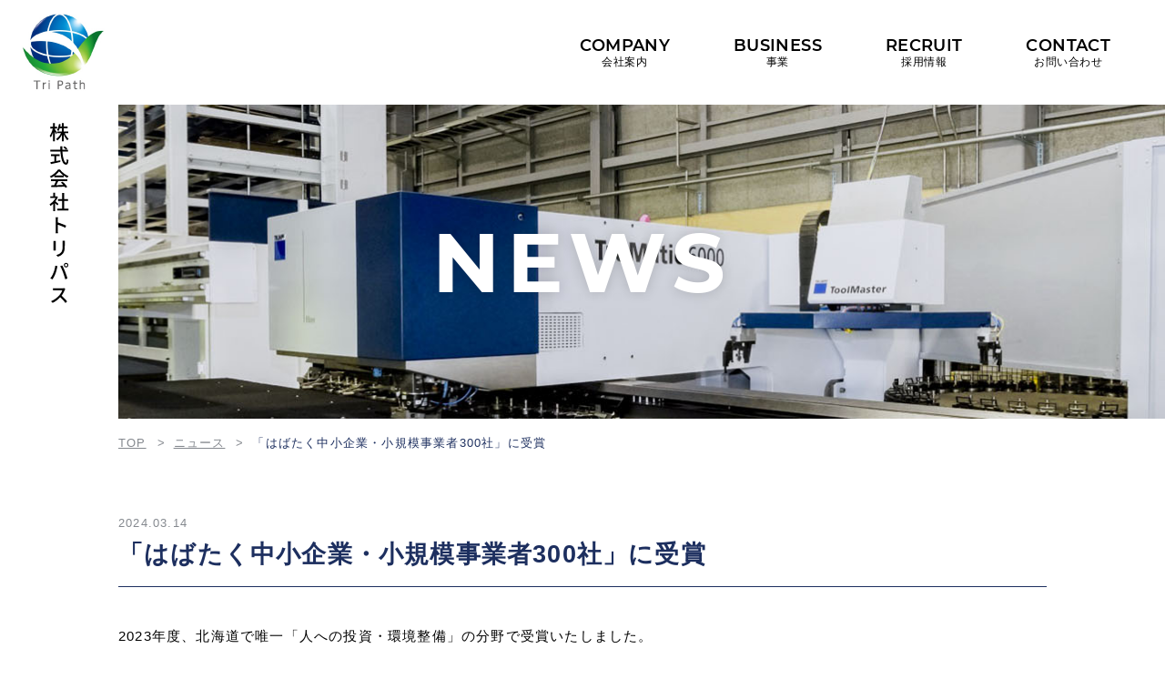

--- FILE ---
content_type: text/html; charset=UTF-8
request_url: https://tripath.co.jp/post-931
body_size: 30228
content:
<!DOCTYPE html>
<html lang="ja">

<head>
    <meta charset="utf-8">
    <meta http-equiv="X-UA-Compatible" content="IE=edge">
    <meta name="viewport" content="width=device-width, initial-scale=1">

    <!-- Google tag (gtag.js) -->
    <script async src="https://www.googletagmanager.com/gtag/js?id=G-SCZ4Q378E8"></script>
    <script>
    window.dataLayer = window.dataLayer || [];
    function gtag(){dataLayer.push(arguments);}
    gtag('js', new Date());

    gtag('config', 'G-SCZ4Q378E8');
    </script>
    
    <meta name="description" content="レーザー技術をはじめとする板金加工と設計デザイン力でお客様の開発リードタイム短縮に貢献します。 【北海道札幌市・石狩市】">
    <link rel="shortcut icon" href="https://tripath.co.jp/sx6zvl3F8p/assets/themes/tripath_241029/favicon.ico">
    <meta property="og:type" content="website" />
    <meta property="og:title" content="「はばたく中小企業・小規模事業者300社」に受賞" />
    <meta property="og:url" content="https://tripath.co.jp/post-931" />
    <meta property="og:image" content="https://tripath.co.jp/sx6zvl3F8p/assets/themes/tripath_241029/img/ogp.jpg" />
    <meta property="og:description" content="レーザー技術をはじめとする板金加工と設計デザイン力でお客様の開発リードタイム短縮に貢献します。 【北海道札幌市・石狩市】" />
    <meta property="og:locale" content="ja_JP" />
    <meta property="og:site_name" content=">株式会社トリパス" />

    <title>「はばたく中小企業・小規模事業者300社」に受賞 | 株式会社トリパス</title>
<meta name='robots' content='max-image-preview:large' />
<link rel='dns-prefetch' href='//s.w.org' />
<script type="text/javascript">
window._wpemojiSettings = {"baseUrl":"https:\/\/s.w.org\/images\/core\/emoji\/14.0.0\/72x72\/","ext":".png","svgUrl":"https:\/\/s.w.org\/images\/core\/emoji\/14.0.0\/svg\/","svgExt":".svg","source":{"concatemoji":"https:\/\/tripath.co.jp\/sx6zvl3F8p\/wp-includes\/js\/wp-emoji-release.min.js?ver=6.0.11"}};
/*! This file is auto-generated */
!function(e,a,t){var n,r,o,i=a.createElement("canvas"),p=i.getContext&&i.getContext("2d");function s(e,t){var a=String.fromCharCode,e=(p.clearRect(0,0,i.width,i.height),p.fillText(a.apply(this,e),0,0),i.toDataURL());return p.clearRect(0,0,i.width,i.height),p.fillText(a.apply(this,t),0,0),e===i.toDataURL()}function c(e){var t=a.createElement("script");t.src=e,t.defer=t.type="text/javascript",a.getElementsByTagName("head")[0].appendChild(t)}for(o=Array("flag","emoji"),t.supports={everything:!0,everythingExceptFlag:!0},r=0;r<o.length;r++)t.supports[o[r]]=function(e){if(!p||!p.fillText)return!1;switch(p.textBaseline="top",p.font="600 32px Arial",e){case"flag":return s([127987,65039,8205,9895,65039],[127987,65039,8203,9895,65039])?!1:!s([55356,56826,55356,56819],[55356,56826,8203,55356,56819])&&!s([55356,57332,56128,56423,56128,56418,56128,56421,56128,56430,56128,56423,56128,56447],[55356,57332,8203,56128,56423,8203,56128,56418,8203,56128,56421,8203,56128,56430,8203,56128,56423,8203,56128,56447]);case"emoji":return!s([129777,127995,8205,129778,127999],[129777,127995,8203,129778,127999])}return!1}(o[r]),t.supports.everything=t.supports.everything&&t.supports[o[r]],"flag"!==o[r]&&(t.supports.everythingExceptFlag=t.supports.everythingExceptFlag&&t.supports[o[r]]);t.supports.everythingExceptFlag=t.supports.everythingExceptFlag&&!t.supports.flag,t.DOMReady=!1,t.readyCallback=function(){t.DOMReady=!0},t.supports.everything||(n=function(){t.readyCallback()},a.addEventListener?(a.addEventListener("DOMContentLoaded",n,!1),e.addEventListener("load",n,!1)):(e.attachEvent("onload",n),a.attachEvent("onreadystatechange",function(){"complete"===a.readyState&&t.readyCallback()})),(e=t.source||{}).concatemoji?c(e.concatemoji):e.wpemoji&&e.twemoji&&(c(e.twemoji),c(e.wpemoji)))}(window,document,window._wpemojiSettings);
</script>
<style type="text/css">
img.wp-smiley,
img.emoji {
	display: inline !important;
	border: none !important;
	box-shadow: none !important;
	height: 1em !important;
	width: 1em !important;
	margin: 0 0.07em !important;
	vertical-align: -0.1em !important;
	background: none !important;
	padding: 0 !important;
}
</style>
	<link rel='stylesheet' id='wp-block-library-css'  href='https://tripath.co.jp/sx6zvl3F8p/wp-includes/css/dist/block-library/style.min.css?ver=6.0.11' type='text/css' media='all' />
<link rel='stylesheet' id='my_block-cgb-style-css-css'  href='https://tripath.co.jp/sx6zvl3F8p/assets/plugins/my-block/dist/blocks.style.build.css' type='text/css' media='all' />
<style id='global-styles-inline-css' type='text/css'>
body{--wp--preset--color--black: #000000;--wp--preset--color--cyan-bluish-gray: #abb8c3;--wp--preset--color--white: #ffffff;--wp--preset--color--pale-pink: #f78da7;--wp--preset--color--vivid-red: #cf2e2e;--wp--preset--color--luminous-vivid-orange: #ff6900;--wp--preset--color--luminous-vivid-amber: #fcb900;--wp--preset--color--light-green-cyan: #7bdcb5;--wp--preset--color--vivid-green-cyan: #00d084;--wp--preset--color--pale-cyan-blue: #8ed1fc;--wp--preset--color--vivid-cyan-blue: #0693e3;--wp--preset--color--vivid-purple: #9b51e0;--wp--preset--gradient--vivid-cyan-blue-to-vivid-purple: linear-gradient(135deg,rgba(6,147,227,1) 0%,rgb(155,81,224) 100%);--wp--preset--gradient--light-green-cyan-to-vivid-green-cyan: linear-gradient(135deg,rgb(122,220,180) 0%,rgb(0,208,130) 100%);--wp--preset--gradient--luminous-vivid-amber-to-luminous-vivid-orange: linear-gradient(135deg,rgba(252,185,0,1) 0%,rgba(255,105,0,1) 100%);--wp--preset--gradient--luminous-vivid-orange-to-vivid-red: linear-gradient(135deg,rgba(255,105,0,1) 0%,rgb(207,46,46) 100%);--wp--preset--gradient--very-light-gray-to-cyan-bluish-gray: linear-gradient(135deg,rgb(238,238,238) 0%,rgb(169,184,195) 100%);--wp--preset--gradient--cool-to-warm-spectrum: linear-gradient(135deg,rgb(74,234,220) 0%,rgb(151,120,209) 20%,rgb(207,42,186) 40%,rgb(238,44,130) 60%,rgb(251,105,98) 80%,rgb(254,248,76) 100%);--wp--preset--gradient--blush-light-purple: linear-gradient(135deg,rgb(255,206,236) 0%,rgb(152,150,240) 100%);--wp--preset--gradient--blush-bordeaux: linear-gradient(135deg,rgb(254,205,165) 0%,rgb(254,45,45) 50%,rgb(107,0,62) 100%);--wp--preset--gradient--luminous-dusk: linear-gradient(135deg,rgb(255,203,112) 0%,rgb(199,81,192) 50%,rgb(65,88,208) 100%);--wp--preset--gradient--pale-ocean: linear-gradient(135deg,rgb(255,245,203) 0%,rgb(182,227,212) 50%,rgb(51,167,181) 100%);--wp--preset--gradient--electric-grass: linear-gradient(135deg,rgb(202,248,128) 0%,rgb(113,206,126) 100%);--wp--preset--gradient--midnight: linear-gradient(135deg,rgb(2,3,129) 0%,rgb(40,116,252) 100%);--wp--preset--duotone--dark-grayscale: url('#wp-duotone-dark-grayscale');--wp--preset--duotone--grayscale: url('#wp-duotone-grayscale');--wp--preset--duotone--purple-yellow: url('#wp-duotone-purple-yellow');--wp--preset--duotone--blue-red: url('#wp-duotone-blue-red');--wp--preset--duotone--midnight: url('#wp-duotone-midnight');--wp--preset--duotone--magenta-yellow: url('#wp-duotone-magenta-yellow');--wp--preset--duotone--purple-green: url('#wp-duotone-purple-green');--wp--preset--duotone--blue-orange: url('#wp-duotone-blue-orange');--wp--preset--font-size--small: 13px;--wp--preset--font-size--medium: 20px;--wp--preset--font-size--large: 36px;--wp--preset--font-size--x-large: 42px;}.has-black-color{color: var(--wp--preset--color--black) !important;}.has-cyan-bluish-gray-color{color: var(--wp--preset--color--cyan-bluish-gray) !important;}.has-white-color{color: var(--wp--preset--color--white) !important;}.has-pale-pink-color{color: var(--wp--preset--color--pale-pink) !important;}.has-vivid-red-color{color: var(--wp--preset--color--vivid-red) !important;}.has-luminous-vivid-orange-color{color: var(--wp--preset--color--luminous-vivid-orange) !important;}.has-luminous-vivid-amber-color{color: var(--wp--preset--color--luminous-vivid-amber) !important;}.has-light-green-cyan-color{color: var(--wp--preset--color--light-green-cyan) !important;}.has-vivid-green-cyan-color{color: var(--wp--preset--color--vivid-green-cyan) !important;}.has-pale-cyan-blue-color{color: var(--wp--preset--color--pale-cyan-blue) !important;}.has-vivid-cyan-blue-color{color: var(--wp--preset--color--vivid-cyan-blue) !important;}.has-vivid-purple-color{color: var(--wp--preset--color--vivid-purple) !important;}.has-black-background-color{background-color: var(--wp--preset--color--black) !important;}.has-cyan-bluish-gray-background-color{background-color: var(--wp--preset--color--cyan-bluish-gray) !important;}.has-white-background-color{background-color: var(--wp--preset--color--white) !important;}.has-pale-pink-background-color{background-color: var(--wp--preset--color--pale-pink) !important;}.has-vivid-red-background-color{background-color: var(--wp--preset--color--vivid-red) !important;}.has-luminous-vivid-orange-background-color{background-color: var(--wp--preset--color--luminous-vivid-orange) !important;}.has-luminous-vivid-amber-background-color{background-color: var(--wp--preset--color--luminous-vivid-amber) !important;}.has-light-green-cyan-background-color{background-color: var(--wp--preset--color--light-green-cyan) !important;}.has-vivid-green-cyan-background-color{background-color: var(--wp--preset--color--vivid-green-cyan) !important;}.has-pale-cyan-blue-background-color{background-color: var(--wp--preset--color--pale-cyan-blue) !important;}.has-vivid-cyan-blue-background-color{background-color: var(--wp--preset--color--vivid-cyan-blue) !important;}.has-vivid-purple-background-color{background-color: var(--wp--preset--color--vivid-purple) !important;}.has-black-border-color{border-color: var(--wp--preset--color--black) !important;}.has-cyan-bluish-gray-border-color{border-color: var(--wp--preset--color--cyan-bluish-gray) !important;}.has-white-border-color{border-color: var(--wp--preset--color--white) !important;}.has-pale-pink-border-color{border-color: var(--wp--preset--color--pale-pink) !important;}.has-vivid-red-border-color{border-color: var(--wp--preset--color--vivid-red) !important;}.has-luminous-vivid-orange-border-color{border-color: var(--wp--preset--color--luminous-vivid-orange) !important;}.has-luminous-vivid-amber-border-color{border-color: var(--wp--preset--color--luminous-vivid-amber) !important;}.has-light-green-cyan-border-color{border-color: var(--wp--preset--color--light-green-cyan) !important;}.has-vivid-green-cyan-border-color{border-color: var(--wp--preset--color--vivid-green-cyan) !important;}.has-pale-cyan-blue-border-color{border-color: var(--wp--preset--color--pale-cyan-blue) !important;}.has-vivid-cyan-blue-border-color{border-color: var(--wp--preset--color--vivid-cyan-blue) !important;}.has-vivid-purple-border-color{border-color: var(--wp--preset--color--vivid-purple) !important;}.has-vivid-cyan-blue-to-vivid-purple-gradient-background{background: var(--wp--preset--gradient--vivid-cyan-blue-to-vivid-purple) !important;}.has-light-green-cyan-to-vivid-green-cyan-gradient-background{background: var(--wp--preset--gradient--light-green-cyan-to-vivid-green-cyan) !important;}.has-luminous-vivid-amber-to-luminous-vivid-orange-gradient-background{background: var(--wp--preset--gradient--luminous-vivid-amber-to-luminous-vivid-orange) !important;}.has-luminous-vivid-orange-to-vivid-red-gradient-background{background: var(--wp--preset--gradient--luminous-vivid-orange-to-vivid-red) !important;}.has-very-light-gray-to-cyan-bluish-gray-gradient-background{background: var(--wp--preset--gradient--very-light-gray-to-cyan-bluish-gray) !important;}.has-cool-to-warm-spectrum-gradient-background{background: var(--wp--preset--gradient--cool-to-warm-spectrum) !important;}.has-blush-light-purple-gradient-background{background: var(--wp--preset--gradient--blush-light-purple) !important;}.has-blush-bordeaux-gradient-background{background: var(--wp--preset--gradient--blush-bordeaux) !important;}.has-luminous-dusk-gradient-background{background: var(--wp--preset--gradient--luminous-dusk) !important;}.has-pale-ocean-gradient-background{background: var(--wp--preset--gradient--pale-ocean) !important;}.has-electric-grass-gradient-background{background: var(--wp--preset--gradient--electric-grass) !important;}.has-midnight-gradient-background{background: var(--wp--preset--gradient--midnight) !important;}.has-small-font-size{font-size: var(--wp--preset--font-size--small) !important;}.has-medium-font-size{font-size: var(--wp--preset--font-size--medium) !important;}.has-large-font-size{font-size: var(--wp--preset--font-size--large) !important;}.has-x-large-font-size{font-size: var(--wp--preset--font-size--x-large) !important;}
</style>
<script type='text/javascript' src='https://tripath.co.jp/sx6zvl3F8p/wp-includes/js/jquery/jquery.min.js?ver=3.6.0' id='jquery-core-js'></script>
<script type='text/javascript' src='https://tripath.co.jp/sx6zvl3F8p/wp-includes/js/jquery/jquery-migrate.min.js?ver=3.3.2' id='jquery-migrate-js'></script>
<link rel="https://api.w.org/" href="https://tripath.co.jp/wp-json/" /><link rel="alternate" type="application/json" href="https://tripath.co.jp/wp-json/wp/v2/posts/931" /><link rel="canonical" href="https://tripath.co.jp/post-931" />
<link rel="alternate" type="application/json+oembed" href="https://tripath.co.jp/wp-json/oembed/1.0/embed?url=https%3A%2F%2Ftripath.co.jp%2Fpost-931" />
<link rel="alternate" type="text/xml+oembed" href="https://tripath.co.jp/wp-json/oembed/1.0/embed?url=https%3A%2F%2Ftripath.co.jp%2Fpost-931&#038;format=xml" />

    <link rel="stylesheet" href="https://tripath.co.jp/sx6zvl3F8p/assets/themes/tripath_241029/css/reset.css">
    <link rel="stylesheet" href="https://tripath.co.jp/sx6zvl3F8p/assets/themes/tripath_241029/vendor/scroll-hint/scroll-hint.css">
    <link rel="stylesheet" href="https://tripath.co.jp/sx6zvl3F8p/assets/themes/tripath_241029/vendor/magnific-popup/magnific-popup.css">
    <link rel="stylesheet" href="https://tripath.co.jp/sx6zvl3F8p/assets/themes/tripath_241029/vendor/slick/slick.css">
    <link rel="stylesheet" href="https://tripath.co.jp/sx6zvl3F8p/assets/themes/tripath_241029/vendor/slick/slick-theme.css">
    <link rel="stylesheet" href="https://tripath.co.jp/sx6zvl3F8p/assets/themes/tripath_241029/vendor/animate.css">
    <link rel="stylesheet" href="https://tripath.co.jp/sx6zvl3F8p/assets/themes/tripath_241029/css/common.css?241030021323">
            <link rel="stylesheet" href="https://tripath.co.jp/sx6zvl3F8p/assets/themes/tripath_241029/css/contents.css?241030021323">
        <link rel="stylesheet" href="https://tripath.co.jp/sx6zvl3F8p/assets/themes/tripath_241029/css/recruit.css?250701035715">
        <link rel="stylesheet" href="https://tripath.co.jp/sx6zvl3F8p/assets/themes/tripath_241029/css/block-parts.css?241030021323">
    
</head>

<body >

    
<div id="wrap">

    <header class="header">
        <div class="header_inner">
            <div class="header_logo">
                <a href="https://tripath.co.jp/">
                    <div class="mark"><img src="https://tripath.co.jp/sx6zvl3F8p/assets/themes/tripath_241029/img/common/logo_mark.jpg" alt=""></div>
                    <h1 class="logo">
                        <img src="https://tripath.co.jp/sx6zvl3F8p/assets/themes/tripath_241029/img/common/logo_sp.svg" alt="株式会社トリパス" class="sp_tab">
                        <img src="https://tripath.co.jp/sx6zvl3F8p/assets/themes/tripath_241029/img/common/logo_pc.svg" alt="株式会社トリパス" class="pc">
                    </h1>
                </a>
            </div>
            <div class="header_body">

                <nav class="header_gl_nav cf">
                    <ul class="header_gl_nav_list">
                        <li><a href="https://tripath.co.jp/company/"><span class="en">COMPANY</span><span class="jp">会社案内</span></a></li>
                        <li><a href="https://tripath.co.jp/business/"><span class="en">BUSINESS</span><span class="jp">事業</span></a></li>
                        <li><a href="https://tripath.co.jp/recruit/"><span class="en">RECRUIT</span><span class="jp">採用情報</span></a></li>
                        <li><a href="https://tripath.co.jp/contact/"><span class="en">CONTACT</span><span class="jp">お問い合わせ</span></a></li>
                    </ul>
                </nav>

                <div class="header_toggle">
                    <button class="header_toggle_btn">
                        <span class="toggle_icon">
                            <span></span>
                            <span></span>
                            <span></span>
                        </span>
                        <span class="toggle_title">MENU</span>
                    </button>
                </div>

            </div><!-- //.header_body -->
        </div><!-- //.header_inner -->
    </header><!-- //.header -->

    <nav class="sp-nav-menu">
        <div class="sp-nav-menu__main">
            <div class="sp-nav-menu__inner">
                <ul>
                    <li><a href="https://tripath.co.jp/company/"><span class="en">COMPANY</span><span class="jp">会社案内</span></a></li>
                    <li><a href="https://tripath.co.jp/business/"><span class="en">BUSINESS</span><span class="jp">事業</span></a></li>
                    <li><a href="https://tripath.co.jp/recruit/"><span class="en">RECRUIT</span><span class="jp">採用情報</span></a></li>
                    <li><a href="https://tripath.co.jp/contact/"><span class="en">CONTACT</span><span class="jp">お問い合わせ</span></a></li>
                </ul>
            </div>
        </div>
        <div class="sp-nav-menu__info">
            <div class="sp-nav-menu__inner">
                <ul>
                    <div class="title">お電話でのお問い合わせ</div>
                    <dl>
                        <dt>本社工場</dt>
                        <dd>TEL.011-881-5211／<span>FAX.011-883-6130</span></dd>
                    </dl>
                    <dl>
                        <dt>石狩工場</dt>
                        <dd>TEL.0133-73-8585／<span>FAX.0133-73-8587</span></dd>
                    </dl>
                    <small>8:00～17:00（土日祝日休み）</small>
                </ul>
            </div>
        </div>
        <div class="sp-nav-menu__footer">
            <div class="sp-nav-menu__inner">
                <ul>
                    <li><a href="https://tripath.co.jp/ecology/"><span class="icon-ecology"></span>弊社の環境自主行動計画について</a></li>
                    <li><a href="https://tripath.co.jp/policy/"><span class="icon-policy"></span>弊社の購買方針について</a></li>
                </ul>
            </div>
        </div>
    </nav><!-- //.sp-nav-menu -->
<div class="main_contents">
    <div class="underlayer news">
        <div class="page-title">
            <h1><span class="en">NEWS</span></h1>
        </div>
        <div class="breadcrumb">
            <ul>
                <li><a href="https://tripath.co.jp">TOP</a></li>
                <li><a href="https://tripath.co.jp/news/">ニュース</a></li>
                <li><span>「はばたく中小企業・小規模事業者300社」に受賞</span></li>
            </ul>
        </div>

        <div class="underlayer__contents">
            <div class="news-inner">

                <div class="news-title">
                    <p class="date">2024.03.14</p>
                    <h1 class="title">「はばたく中小企業・小規模事業者300社」に受賞</h1>
                </div>

                <div class="underlayer__contents__main">
                
<p>2023年度、北海道で唯一「人への投資・環境整備」の分野で受賞いたしました。</p>



<p>「はばたく中小企業・小規模事業者300社」は、経済社会構造の変化に対応して事業変革や新規事業に挑戦し、地域経済や日本経済の成長への貢献が期待できるモデルとなる中小企業を表彰する制度です。</p>



<p>現場に精通した全国の経済団体や金融機関などから多数の推薦をいただき、経営戦略等に明るい有識者で構成された審査委員による選定を行い、中小企業経営支援分科会による審議を経て、決定されます。</p>



<p>このような栄誉ある賞を受賞させていただき大変嬉しく思っております。社会状況の変動が加速していますが、今後とも、変化を捉えて、未来を拓いていけるようトリパスにしかできない取組にチャレンジしてまいります。</p>



<p></p>



<ul><li>はばたく中小企業・小規模事業者300社</li></ul>



<p>URL: <a href="https://www.chusho.meti.go.jp/keiei/sapoin/monozukuri300sha/index2023.html">https://www.chusho.meti.go.jp/keiei/sapoin/monozukuri300sha/index2023.html</a></p>


<div class="wp-block-image">
<figure class="aligncenter size-full is-resized"><img src="https://tripath.co.jp/sx6zvl3F8p/assets/uploads/2024/03/29d3bc99193cb0b837fb8cc53f050ae5.png" alt="" class="wp-image-932" width="281" height="411" srcset="https://tripath.co.jp/sx6zvl3F8p/assets/uploads/2024/03/29d3bc99193cb0b837fb8cc53f050ae5.png 281w, https://tripath.co.jp/sx6zvl3F8p/assets/uploads/2024/03/29d3bc99193cb0b837fb8cc53f050ae5-205x300.png 205w" sizes="(max-width: 281px) 100vw, 281px" /></figure></div>                </div>

                <div class="news-footer">
                    <div class="page-link-btn">
                        <a href="https://tripath.co.jp/news/">ニュース一覧へ戻る</a>
                    </div>
                </div>

            </div><!-- news-inner -->
        </div><!-- underlayer__contents -->
    </div>
</div><!-- //.main_contents -->


    <footer class="footer">
        <div class="footer-access">
            <div class="footer_inner">
                <div class="page-section-title">
                    <span class="en">ACCESS</span>
                    <h2 class="jp">アクセス</h2>
                </div>
                <div class="footer-access__column">
                    <div class="footer-access__column__item">
                        <div class="detail">
                            <div class="title">本社石狩工場</div>
                            <dl>
                                <dt>住所：</dt>
                                <dd>北海道石狩市新港西3丁目750-7</dd>
                            </dl>
                            <dl>
                                <dt>最寄駅：</dt>
                                <dd>JR手稲駅より車で17分<br>地下鉄南北線麻生駅より車で22分</dd>
                            </dl>
                        </div>
                        <div class="maps">
                            <iframe src="https://www.google.com/maps/embed?pb=!1m14!1m8!1m3!1d5820.338629552298!2d141.263368!3d43.16397!3m2!1i1024!2i768!4f13.1!3m3!1m2!1s0x0%3A0x0!2zNDPCsDA5JzUwLjgiTiAxNDHCsDE1JzQ3LjciRQ!5e0!3m2!1sja!2sus!4v1625636232979!5m2!1sja!2sus" width="600" height="450" style="border:0;" allowfullscreen="" loading="lazy"></iframe>
                        </div>
                    </div>
                    <div class="footer-access__column__item">
                        <div class="detail">
                            <div class="title">清田工場</div>
                            <dl>
                                <dt>住所：</dt>
                                <dd>北海道札幌市清田区北野2条3丁目11-1</dd>
                            </dl>
                            <dl>
                                <dt>最寄駅：</dt>
                                <dd>地下鉄東豊線福住駅より車で8分<br>地下鉄東西線南郷18丁目より車で9分</dd>
                            </dl>
                        </div>
                        <div class="maps">
                            <iframe src="https://www.google.com/maps/embed?pb=!1m14!1m8!1m3!1d11670.59124409689!2d141.437337!3d43.00675!3m2!1i1024!2i768!4f13.1!3m3!1m2!1s0x0%3A0x0!2zNDPCsDAwJzI2LjUiTiAxNDHCsDI2JzE0LjQiRQ!5e0!3m2!1sja!2sus!4v1625636307749!5m2!1sja!2sus" width="600" height="450" style="border:0;" allowfullscreen="" loading="lazy"></iframe>
                        </div>
                    </div>

                </div><!-- //.footer-access__column -->
            </div><!-- //.footer_inner -->
        </div><!-- //.footer-access -->

        <div class="footer-contact">
            <div class="footer_inner">
                <div class="page-section-title">
                    <span class="en">CONTACT</span>
                    <h2 class="jp">お問い合わせ</h2>
                </div>
                <p>お気軽にお問い合わせください！</p>
                <div class="footer-contact__column">
                    <div class="footer-contact__item">
                        <div class="footer-contact__item__tel">
                            <h3 class="title">お電話でのお問い合わせ</h3>
                            <dl>
                                <dt>本社石狩工場</dt>
                                <dd>TEL.0133-73-8585／<span>FAX.0133-73-8587</span></dd>
                            </dl>
                            <dl>
                                <dt>清田工場</dt>
                                <dd>TEL.011-881-5211／<span>FAX.011-883-6130</span></dd>
                            </dl>
                            <small>8:00～17:00（土日祝日休み）</small>
                        </div>
                    </div>
                    <div class="footer-contact__item">
                        <div class="footer-contact__item__link">
                            <h3 class="title">メールでのお問い合わせ</h3>
                            <div class="page-link-btn white">
                                <a href="https://tripath.co.jp/contact/">お問い合わせフォームはこちら</a>
                            </div>
                        </div>
                    </div>
                </div><!-- //.footer-contact__column -->
            </div><!-- //.footer_inner -->
        </div><!-- //.footer-contact -->

        <div class="footer-bottom">
            <div class="footer_inner">
                <div class="footer-bottom__column">
                    <div class="footer_bottom__link">
                        <ul>
                            <li><a href="https://tripath.co.jp/ecology/"><span class="icon-ecology"></span>弊社の環境自主行動計画について</a></li>
                            <li><a href="https://tripath.co.jp/policy/"><span class="icon-policy"></span>弊社の購買方針について</a></li>
                        </ul>
                    </div>
                    <div class="footer_bottom__text">
                        <p class="name">社名の「Tri Path」とは、当社理念の三方良しを表す「Tri=3」と、<br class="pc_tab_inline">自ら道を切り拓くことを表す「Path=道」の造語です。</p>
                        <p class="copy">Copyright Tri Path Co., Ltd. All Rights Reserved.</p>
                    </div>
                </div><!-- //.footer-bottom__column -->
                <ul class="footer_bottom__certification-logo__list">
                    <li class="footer_bottom__certification-logo__item">
                        <img class="footer_bottom__certification-logo__item__img" src="https://tripath.co.jp/sx6zvl3F8p/assets/themes/tripath_241029/img/common/sbt.png" alt="SBT認証">
                    </li>
                    <li class="footer_bottom__certification-logo__item">
                        <img class="footer_bottom__certification-logo__item__img" src="https://tripath.co.jp/sx6zvl3F8p/assets/themes/tripath_241029/img/common/chiiki_kenin_kigyou.jpg" alt="地域未来牽引企業">
                    </li>
                    <li class="footer_bottom__certification-logo__item">
                        <img class="footer_bottom__certification-logo__item__img" src="https://tripath.co.jp/sx6zvl3F8p/assets/themes/tripath_241029/img/common/2023_logo.png" alt="はばたく中小企業300社">
                    </li>
                    <li class="footer_bottom__certification-logo__item">
                        <img class="footer_bottom__certification-logo__item__img" src="https://tripath.co.jp/sx6zvl3F8p/assets/themes/tripath_241029/img/common/security_action_hitotsuboshi-small_color.png" alt="セキュリティアクション 一つ星">
                    </li>
                </ul>
            </div><!-- //.footer_inner -->
        </div><!-- //.footer-bottom -->
    </footer><!-- //.footer -->

    </div><!-- //#wrap-end -->
<script src="https://ajax.googleapis.com/ajax/libs/jquery/2.2.0/jquery.min.js"></script>
<script src="https://tripath.co.jp/sx6zvl3F8p/assets/themes/tripath_241029/vendor/jquery.easing.min.js"></script>
<script src="https://tripath.co.jp/sx6zvl3F8p/assets/themes/tripath_241029/vendor/magnific-popup/jquery.magnific-popup.min.js"></script>
<script src="https://tripath.co.jp/sx6zvl3F8p/assets/themes/tripath_241029/vendor/matchHeight/jquery.matchHeight-min.js"></script>
<script src="https://tripath.co.jp/sx6zvl3F8p/assets/themes/tripath_241029/vendor/scroll-hint/scroll-hint.min.js"></script>
<script src="https://tripath.co.jp/sx6zvl3F8p/assets/themes/tripath_241029/vendor/waypoints/waypoints.min.js"></script>
<script src="https://tripath.co.jp/sx6zvl3F8p/assets/themes/tripath_241029/vendor/slick/slick.js"></script>
<script src="https://tripath.co.jp/sx6zvl3F8p/assets/themes/tripath_241029/vendor/desvg.js"></script>
<script src="https://tripath.co.jp/sx6zvl3F8p/assets/themes/tripath_241029/js/common.js?220606"></script>
<script src="https://tripath.co.jp/sx6zvl3F8p/assets/themes/tripath_241029/js/block-parts.js?220606"></script>

</body>
</html>


--- FILE ---
content_type: text/css
request_url: https://tripath.co.jp/sx6zvl3F8p/assets/themes/tripath_241029/css/common.css?241030021323
body_size: 24390
content:
@charset "UTF-8";
html {
  /*remで指定しない時は切ること*/
  font-size: 62.5%;
}

body {
  position: relative;
  color: #000;
  overflow-y: scroll;
  word-wrap: break-word;
  font-size: 1.4rem;
  font-family: "Noto Sans JP", sans-serif;
  letter-spacing: 0.08em;
  line-height: 1.8;
  width: 100%;
  min-height: 100vh;
  /*スマホの文字の大きさ一定*/
  -webkit-text-size-adjust: 100%;
  /*アンチエイリアス*/
  -webkit-font-smoothing: antialiased;
  -moz-osx-font-smoothing: grayscale;
  backface-visibility: hidden;
}
@media print, screen and (min-width: 768px) {
  body {
    font-size: 1.5rem;
  }
}

#wrap {
  overflow: hidden;
}

/*breakpoint display*/
.sp_min {
  display: block;
}

.sp_min_inline {
  display: inline-block;
}

.sp {
  display: block;
}

.sp_inline {
  display: inline-block;
}

.sp_tab {
  display: block;
}

.sp_tab_inline {
  display: inline-block;
}

.pc,
.pc_inline {
  display: none !important;
}

.tab,
.tab_inline {
  display: none !important;
}

.pc_tab,
.pc_tab_inline {
  display: none !important;
}

@media print, screen and (min-width: 321px) {
  .sp_min,
  .sp_min_inline {
    display: none !important;
  }
}
@media print, screen and (min-width: 768px) {
  .sp,
  .sp_inline {
    display: none !important;
  }
  .tab {
    display: block !important;
  }
  .tab_inline {
    display: inline !important;
  }
  .pc_tab {
    display: block !important;
  }
  .pc_tab_inline {
    display: inline !important;
  }
}
@media print, screen and (min-width: 920px) {
  .sp_tab,
  .sp_tab_inline {
    display: none !important;
  }
  .tab,
  .tab_inline {
    display: none !important;
  }
  .pc {
    display: block !important;
  }
  .pc_inline {
    display: inline-block !important;
  }
}
/*box-sizing default*/
* {
  box-sizing: border-box;
  outline: none;
  -webkit-tap-highlight-color: rgba(0, 0, 0, 0);
  box-shadow: none;
}
*:before,
* :after {
  box-sizing: border-box;
}

/*スマホ時のfocusの青枠削除*/
a,
a:focus,
button,
button:focus {
  outline: none;
  -webkit-tap-highlight-color: rgba(0, 0, 0, 0);
  box-shadow: none;
}

/*a アニメーション*/
img {
  max-width: 100%;
  height: auto;
}

input[type=submit],
input[type=button] {
  border-radius: 0;
  -webkit-box-sizing: content-box;
  -webkit-appearance: button;
  -moz-appearance: button;
       appearance: button;
  border: none;
  box-sizing: border-box;
}
input[type=submit]::-webkit-search-decoration,
input[type=button]::-webkit-search-decoration {
  display: none;
}
input[type=submit]::focus,
input[type=button]::focus {
  outline-offset: -2px;
}

input, button, label, textarea, select {
  -webkit-appearance: none;
  -moz-appearance: none;
  appearance: none;
  border: none;
  font-size: 1.6rem;
}
input:hover, input:focus, input:active, button:hover, button:focus, button:active, label:hover, label:focus, label:active, textarea:hover, textarea:focus, textarea:active, select:hover, select:focus, select:active {
  -webkit-tap-highlight-color: transparent !important;
  outline: none !important;
}

select::-ms-expand {
  display: none;
}

input:-webkit-autofill {
  -webkit-box-shadow: 0 0 0 30px white inset !important;
}

@font-face {
  font-family: "Montserrat";
  font-style: normal;
  font-weight: 400;
  src: url("../fonts/Montserrat-SemiBold.ttf") format("truetype");
  font-display: swap;
}
@font-face {
  font-family: "Montserrat";
  font-style: normal;
  font-weight: 700;
  src: url("../fonts/Montserrat-Bold.ttf") format("truetype");
  font-display: swap;
}
@font-face {
  font-family: "NotoSansCJKjp_subset";
  font-style: normal;
  font-weight: 400;
  src: url("../fonts/NotoSansCJKjp-Regular.woff2") format("woff2"), url("../fonts/NotoSansCJKjp-Regular.woff") format("woff"), url("../fonts/NotoSansCJKjp-Regular.ttf") format("truetype");
  font-display: swap;
}
@font-face {
  font-family: "NotoSansCJKjp_subset";
  font-style: normal;
  font-weight: 700;
  src: url("../fonts/NotoSansCJKjp-Bold.woff2") format("woff2"), url("../fonts/NotoSansCJKjp-Bold.woff") format("woff"), url("../fonts/NotoSansCJKjp-Bold.otf") format("truetype");
  font-display: swap;
}
@font-face {
  font-family: "icomoon";
  src: url("../fonts/icomoon.eot?yu81cd");
  src: url("../fonts/icomoon.eot?yu81cd#iefix") format("embedded-opentype"), url("../fonts/icomoon.ttf?yu81cd") format("truetype"), url("../fonts/icomoon.woff?yu81cd") format("woff"), url("../fonts/icomoon.svg?yu81cd#icomoon") format("svg");
  font-weight: normal;
  font-style: normal;
  font-display: block;
}
[class^=icon-], [class*=" icon-"] {
  /* use !important to prevent issues with browser extensions that change fonts */
  font-family: "icomoon" !important;
  speak: never;
  font-style: normal;
  font-weight: normal;
  font-variant: normal;
  text-transform: none;
  line-height: 1;
  /* Better Font Rendering =========== */
  -webkit-font-smoothing: antialiased;
  -moz-osx-font-smoothing: grayscale;
}

.icon-arrow_b:before {
  content: "\e900";
}

.icon-arrow_r:before {
  content: "\e901";
}

.icon-blank:before {
  content: "\e902";
}

.icon-ecology:before {
  content: "\e903";
}

.icon-policy:before {
  content: "\e904";
}

.header {
  position: fixed;
  top: 0;
  left: 0;
  width: 100%;
  z-index: 1000;
}
@media print, screen and (min-width: 920px) {
  .header {
    position: absolute;
  }
}

.header_inner {
  display: flex;
  width: 100%;
  height: 58px;
  background-color: #fff;
}
@media print, screen and (min-width: 920px) {
  .header_inner {
    width: 100%;
    height: 115px;
  }
}

.header_logo {
  width: calc(100% - 58px);
  padding-left: 5px;
}
.header_logo a {
  display: flex;
  align-items: center;
  width: 100%;
  max-width: 200px;
  height: 100%;
}
.header_logo .mark {
  width: 50px;
}
.header_logo .logo {
  padding-left: 10px;
}
.header_logo .logo img {
  width: 119px;
}
@media print, screen and (min-width: 920px) {
  .header_logo {
    width: 130px;
    height: 350px;
    padding: 15px 15px 0;
  }
  .header_logo a {
    display: block;
  }
  .header_logo .mark {
    width: 100px;
    margin: 0 auto 35px;
  }
  .header_logo .logo {
    width: 22px;
    margin: 0 auto;
    padding: 0;
  }
  .header_logo .logo img {
    width: 22px;
  }
}

.header_body {
  width: 58px;
  height: 100%;
}
@media print, screen and (min-width: 920px) {
  .header_body {
    width: calc(100% - 130px);
    padding-right: 60px;
  }
}

.header_toggle {
  display: block;
  width: 100%;
  height: 100%;
}
@media print, screen and (min-width: 920px) {
  .header_toggle {
    display: none;
  }
}

.header_toggle_btn {
  position: relative;
  display: block;
  width: 100%;
  height: 100%;
  padding: 0;
  color: #fff;
  background-color: #1d2f5f;
  border: none;
  border-radius: 0;
}
.header_toggle_btn .toggle_icon {
  position: relative;
  display: block;
  width: 27px;
  height: 16px;
  margin: 5px auto 0;
}
.header_toggle_btn .toggle_icon span {
  position: absolute;
  display: block;
  width: 27px;
  height: 2px;
  left: 0;
  background-color: #fff;
}
.header_toggle_btn .toggle_icon span:nth-child(1) {
  top: 0;
}
.header_toggle_btn .toggle_icon span:nth-child(2) {
  top: calc(50% - 1px);
}
.header_toggle_btn .toggle_icon span:nth-child(3) {
  bottom: 0;
}
.header_toggle_btn.nav-open .toggle_icon span:nth-child(1) {
  transform-origin: bottom left;
  transform: rotate(30deg);
}
.header_toggle_btn.nav-open .toggle_icon span:nth-child(2) {
  opacity: 0;
}
.header_toggle_btn.nav-open .toggle_icon span:nth-child(3) {
  transform-origin: top left;
  transform: rotate(-30deg);
}
.header_toggle_btn .toggle_title {
  font-family: "Montserrat", sans-serif;
  font-size: 1rem;
  line-height: 1;
  letter-spacing: 0.1em;
}

.header_gl_nav {
  display: none;
}
@media print, screen and (min-width: 920px) {
  .header_gl_nav {
    display: block;
    width: 100%;
    height: 100%;
  }
}

.header_gl_nav_list {
  display: flex;
  justify-content: flex-end;
  align-items: center;
  width: 100%;
  height: 100%;
}
.header_gl_nav_list li:not(:last-child) {
  margin-right: 70px;
}
.header_gl_nav_list li a {
  display: block;
  text-align: center;
  text-decoration: none;
  color: #000;
  transition: opacity 0.3s ease;
}
.header_gl_nav_list li a span {
  display: block;
  line-height: 1;
}
.header_gl_nav_list li a .en {
  font-family: "Montserrat", sans-serif;
  font-size: 1.8rem;
  letter-spacing: 0.02em;
}
.header_gl_nav_list li a .jp {
  margin-top: 3px;
  font-size: 1.2rem;
  letter-spacing: 0.05em;
}
.header_gl_nav_list li a:hover {
  opacity: 0.5;
}

html.nav-open {
  position: fixed;
  overflow: hidden;
}
html.nav-open body {
  position: absolute;
  width: 100%;
}

.sp-nav-menu {
  position: fixed;
  top: 58px;
  left: 0;
  width: 100%;
  max-height: calc(100vh - 58px);
  padding-bottom: 100px;
  overflow-y: auto;
  background-color: #f2f2f2;
  z-index: -1;
  opacity: 0;
  transition-property: opacity, z-index;
  transition-duration: 0.3s, 0.3s;
  transition-timing-function: ease;
}
.sp-nav-menu.nav-open {
  opacity: 1;
  z-index: 1001;
  transition-duration: 0.3s, 0.3s;
}
@media print, screen and (min-width: 920px) {
  .sp-nav-menu {
    display: none;
  }
}

.sp-nav-menu__inner {
  width: calc(100% - 50px);
  margin: 0 auto;
}

.sp-nav-menu__main {
  padding: 35px 0 50px;
  background-color: #fff;
}
.sp-nav-menu__main li:not(:last-child) {
  margin-bottom: 40px;
}
.sp-nav-menu__main li a {
  display: block;
  text-align: center;
  text-decoration: none;
  color: #000;
}
.sp-nav-menu__main li a span {
  display: block;
  line-height: 1;
}
.sp-nav-menu__main li a .en {
  font-family: "Montserrat", sans-serif;
  font-size: 2.4rem;
  font-weight: 700;
  letter-spacing: 0.02em;
}
.sp-nav-menu__main li a .jp {
  margin-top: 5px;
  font-size: 1.2rem;
  letter-spacing: 0.05em;
}

.sp-nav-menu__info {
  padding: 30px 0;
  color: #fff;
  background-color: #1d2f5f;
}
.sp-nav-menu__info .title {
  margin-bottom: 15px;
  font-size: 1.6rem;
  font-weight: bold;
}
.sp-nav-menu__info dl {
  margin-top: 12px;
}
.sp-nav-menu__info small {
  display: block;
  margin-top: 12px;
  font-size: 1.1rem;
}

.sp-nav-menu__footer {
  padding: 30px 0;
  background-color: #f2f2f2;
}
.sp-nav-menu__footer ul {
  font-size: 1.3rem;
  text-align: center;
}
.sp-nav-menu__footer ul li:nth-child(2) {
  margin-top: 10px;
}
.sp-nav-menu__footer ul a {
  display: inline-block;
  position: relative;
  padding-left: 25px;
  color: #1d2f5f;
  text-decoration: none;
}
.sp-nav-menu__footer ul span {
  position: absolute;
  top: -2px;
  left: 0;
  font-size: 2rem;
}

.footer_inner {
  width: calc(100% - 50px);
  max-width: 1240px;
  margin: 0 auto;
}

.footer-access {
  position: relative;
  padding: 70px 0 0;
}
.footer-access:before {
  content: "";
  display: block;
  position: absolute;
  width: 100%;
  height: 135px;
  left: 0;
  bottom: -1px;
  z-index: 1;
  background-color: #1d2f5f;
}
@media print, screen and (min-width: 920px) {
  .footer-access {
    padding: 120px 0 0;
  }
  .footer-access:before {
    height: 150px;
  }
  .footer-access .page-section-title {
    text-align: center;
  }
}

@media print, screen and (min-width: 920px) {
  .footer-access__column {
    display: flex;
    width: 100%;
    margin-top: 45px;
  }
}

.footer-access__column__item {
  position: relative;
  margin-top: 20px;
  background-color: #f2f2f2;
  z-index: 2;
}
.footer-access__column__item:nth-child(2) {
  background-color: #e5e5e5;
}
.footer-access__column__item .detail {
  padding: 25px;
}
.footer-access__column__item .detail .title {
  margin-bottom: 8px;
  font-size: 1.8rem;
  font-weight: bold;
}
.footer-access__column__item .detail dt, .footer-access__column__item .detail dd {
  display: inline;
}
.footer-access__column__item .maps iframe {
  width: 100%;
  height: 385px;
}
@media print, screen and (min-width: 920px) {
  .footer-access__column__item {
    width: calc(50% - 3px);
    margin-top: 0;
  }
  .footer-access__column__item:nth-child(2) {
    width: 50%;
    border-left: 3px solid #fff;
  }
  .footer-access__column__item .detail {
    padding: 40px 50px;
    height: calc(100% - 400px);
  }
  .footer-access__column__item .detail .title {
    margin-bottom: 15px;
    font-size: 2rem;
  }
  .footer-access__column__item .detail dl {
    display: flex;
  }
  .footer-access__column__item .detail dt {
    display: block;
    white-space: nowrap;
  }
  .footer-access__column__item .maps iframe {
    height: 400px;
  }
}

.footer-contact {
  padding: 70px 0 30px;
  color: #fff;
  background-color: #1d2f5f;
}
.footer-contact .page-section-title {
  margin-bottom: 25px;
}
@media print, screen and (min-width: 920px) {
  .footer-contact {
    padding: 100px 0 90px;
  }
  .footer-contact .page-section-title {
    margin-bottom: 30px;
  }
  .footer-contact .page-section-title,
  .footer-contact .footer_inner > p {
    text-align: center;
  }
}

@media print, screen and (min-width: 920px) {
  .footer-contact__column {
    display: flex;
    width: 100%;
    margin-top: 50px;
  }
}

.footer-contact__item {
  padding: 30px 0;
}
.footer-contact__item:nth-child(2) {
  border-top: 1px solid #fff;
}
.footer-contact__item .title {
  margin-bottom: 15px;
  font-size: 1.6rem;
}
@media print, screen and (min-width: 920px) {
  .footer-contact__item {
    width: 50%;
    padding: 0 30px 0 0;
    text-align: center;
  }
  .footer-contact__item:nth-child(2) {
    padding: 0 0 0 30px;
    border-top: none;
    border-left: 1px solid #fff;
  }
  .footer-contact__item .title {
    margin-bottom: 20px;
    font-size: 2rem;
  }
}
@media print, screen and (min-width: 1180px) {
  .footer-contact__item {
    padding: 0 50px 0 0;
  }
  .footer-contact__item:nth-child(2) {
    padding: 0 0 0 50px;
  }
}

.footer-contact__item__tel dl {
  margin-top: 12px;
}
.footer-contact__item__tel dl span {
  display: inline-block;
}
.footer-contact__item__tel small {
  display: block;
  margin-top: 12px;
  font-size: 1.1rem;
}
@media print, screen and (min-width: 920px) {
  .footer-contact__item__tel {
    display: inline-block;
  }
  .footer-contact__item__tel dl {
    display: flex;
    flex-wrap: wrap;
    margin-top: 12px;
    line-height: 1.4;
    text-align: left;
  }
  .footer-contact__item__tel dl dt {
    width: 75px;
    font-size: 1.3rem;
  }
  .footer-contact__item__tel dl dd {
    width: calc(100% - 75px);
    white-space: nowrap;
  }
  .footer-contact__item__tel small {
    margin-top: 15px;
  }
}
@media print, screen and (min-width: 1180px) {
  .footer-contact__item__tel dl dt {
    width: 95px;
    font-size: 1.6rem;
  }
  .footer-contact__item__tel dl dd {
    width: calc(100% - 95px);
    font-size: 1.8rem;
  }
  .footer-contact__item__tel small {
    font-size: 1.3rem;
  }
}

.footer-bottom {
  text-align: center;
  padding: 35px 0 40px;
  color: #1d2f5f;
  background-color: #efefef;
}
.footer-bottom a {
  text-decoration: none;
  line-height: 1.4;
  color: #1d2f5f;
}
@media print, screen and (min-width: 920px) {
  .footer-bottom {
    padding: 45px 0 40px;
  }
}

@media print, screen and (min-width: 920px) {
  .footer-bottom__column {
    display: flex;
    width: 100%;
    justify-content: space-between;
  }
}

.footer_bottom__link {
  font-size: 1.3rem;
}
.footer_bottom__link li:nth-child(2) {
  margin-top: 10px;
}
.footer_bottom__link a {
  display: inline-block;
  position: relative;
  padding-left: 25px;
}
.footer_bottom__link span {
  position: absolute;
  top: -2px;
  left: 0;
  font-size: 2rem;
}
@media print, screen and (min-width: 920px) {
  .footer_bottom__link {
    font-size: 1.4rem;
    text-align: left;
  }
  .footer_bottom__link a {
    padding-left: 30px;
    transition: opacity 0.3s ease;
  }
  .footer_bottom__link a:hover {
    opacity: 0.6;
  }
}

.footer_bottom__text {
  text-align: center;
}
.footer_bottom__text .name {
  display: inline-block;
  margin: 20px 0 25px;
  font-size: 1.2rem;
  text-align: left;
}
.footer_bottom__text .copy {
  font-size: 1rem;
}
@media print, screen and (min-width: 920px) {
  .footer_bottom__text {
    text-align: right;
  }
  .footer_bottom__text .name {
    margin: 0 0 10px;
    text-align: right;
  }
}

.footer_bottom__certification-logo__list {
  padding-top: 10px;
}
@media print, screen and (min-width: 768px) {
  .footer_bottom__certification-logo__list {
    display: flex;
    flex-wrap: wrap;
    justify-content: center;
    width: calc(100% + 40px);
    margin: 0 -20px;
  }
}
@media print, screen and (min-width: 920px) {
  .footer_bottom__certification-logo__list {
    padding-top: 60px;
  }
}

.footer_bottom__certification-logo__item {
  margin-top: 20px;
}
@media print, screen and (min-width: 768px) {
  .footer_bottom__certification-logo__item {
    margin-top: 50px;
    padding: 0 20px;
  }
}
@media print, screen and (min-width: 920px) {
  .footer_bottom__certification-logo__item {
    margin-top: 0;
  }
}

.footer_bottom__certification-logo__item__img {
  height: 100px;
  min-width: inherit;
}

#wrap {
  padding-top: 58px;
}
@media print, screen and (min-width: 920px) {
  #wrap {
    padding-top: 115px;
  }
}

.page-section-title {
  line-height: 1;
}
.page-section-title .en {
  display: block;
  font-family: "Montserrat", sans-serif;
  font-size: 3.4rem;
  font-weight: 700;
  letter-spacing: 0.05em;
}
.page-section-title .jp {
  margin-top: 3px;
  font-size: 1.2rem;
}
.page-section-title.jp-title .jp {
  margin: 0;
  font-size: 2.2rem;
}
@media print, screen and (min-width: 768px) {
  .page-section-title .en {
    font-size: 4.8rem;
    letter-spacing: 0.02em;
  }
  .page-section-title .jp {
    margin-top: 8px;
    font-size: 1.6rem;
  }
  .page-section-title.jp-title {
    padding: 5px 0;
  }
  .page-section-title.jp-title .jp {
    font-size: 3.6rem;
  }
}

.page-link-btn a {
  position: relative;
  display: block;
  min-width: 225px;
  padding: 18px 45px 18px 18px;
  text-decoration: none;
  text-align: left;
  line-height: 1.2;
  color: #fff;
  background-color: #1d2f5f;
}
.page-link-btn a:after {
  font-family: "icomoon" !important;
  content: "\e901";
  display: block;
  position: absolute;
  right: 15px;
  top: calc(50% - 6px);
  width: 12px;
  height: 12px;
  font-size: 12px;
  line-height: 1;
  letter-spacing: 0;
}
@media print, screen and (min-width: 768px) {
  .page-link-btn a {
    display: inline-block;
  }
}
@media print, screen and (min-width: 920px) {
  .page-link-btn a {
    padding: 25px 60px 25px 25px;
    transition: opacity 0.3s ease;
  }
  .page-link-btn a:after {
    right: 25px;
  }
  .page-link-btn a:hover {
    opacity: 0.6;
  }
}
.page-link-btn.white a {
  color: #000;
  background-color: #fff;
}
.page-link-btn.white a:after {
  color: #1d2f5f;
}

.link-ico {
  position: absolute;
  display: block;
  width: 26px;
  height: 26px;
  border: 1px solid #fff;
  border-radius: 50%;
}
.link-ico:before {
  font-family: "icomoon" !important;
  content: "\e901";
  display: block;
  position: absolute;
  top: 50%;
  left: 50%;
  width: 12px;
  height: 12px;
  font-size: 12px;
  font-weight: bold;
  line-height: 1;
  letter-spacing: 0;
  transform: translate(-50%, -50%) scale(0.75);
}
@media print, screen and (min-width: 920px) {
  .link-ico {
    width: 40px;
    height: 40px;
  }
}

.video-play {
  display: none;
  position: absolute;
  top: 0;
  left: 0;
  width: 100%;
  height: 100%;
  cursor: pointer;
  background: url(../img/common/ico_video.svg) center center no-repeat;
  background-size: 60px 60px;
  opacity: 0.9;
  z-index: 2;
}
@media print, screen and (min-width: 1180px) {
  .video-play {
    display: block;
    background-size: 120px 120px;
    transition: opacity 0.2s ease;
  }
  .video-play:hover {
    opacity: 0.6;
  }
}

.grecaptcha-badge {
  z-index: 2;
}

@media print, screen and (min-width: 768px) {
  .page-news__list {
    display: flex;
    flex-wrap: wrap;
    width: calc(100% + 40px);
    margin: 0 -20px;
    padding-top: 0;
  }
}

.page-news__item {
  margin-top: 20px;
}
.page-news__item a {
  position: relative;
  display: block;
  text-decoration: none;
  color: #000;
  background-color: #f2f2f2;
  height: 100%;
}
.page-news__item a:before {
  font-family: "icomoon" !important;
  content: "\e901";
  display: block;
  position: absolute;
  bottom: 12px;
  right: 12px;
  width: 12px;
  height: 12px;
  font-size: 12px;
  line-height: 1;
  letter-spacing: 0;
}
@media print, screen and (min-width: 768px) {
  .page-news__item {
    width: 50%;
    margin-top: 50px;
    padding: 0 20px;
  }
}
@media print, screen and (min-width: 920px) {
  .page-news__item {
    width: 33.3333333333%;
  }
  .page-news__item .page-news__item__img {
    transition: opacity 0.3s ease;
  }
  .page-news__item:nth-child(2) {
    transition-delay: 0.25s;
  }
  .page-news__item:nth-child(3) {
    transition-delay: 0.5s;
  }
  .page-news__item:nth-child(5) {
    transition-delay: 0.25s;
  }
  .page-news__item:nth-child(6) {
    transition-delay: 0.5s;
  }
  .page-news__item a:hover .page-news__item__img {
    opacity: 0.6;
  }
}

.page-news__item__img span {
  display: block;
  padding-top: 60.8333333333%;
  background-position: center;
  background-size: cover;
  background-color: #84888E;
  background-image: url(../img/common/news_thumb.jpg);
  background-repeat: no-repeat;
}

.page-news__item__detail {
  position: relative;
  padding: 20px 25px 35px;
}
.page-news__item__detail .date {
  font-size: 1.2rem;
  color: #84888E;
}
.page-news__item__detail .title {
  margin: 2px 0 7px;
  font-size: 1.6rem;
  font-weight: bold;
  line-height: 1.4;
  color: #1d2f5f;
}
.page-news__item__detail p {
  font-size: 1.3rem;
}
@media print, screen and (min-width: 768px) {
  .page-news__item__detail {
    padding: 25px 30px 35px;
  }
  .page-news__item__detail .date {
    font-size: 1.3rem;
  }
  .page-news__item__detail .title {
    margin: 0 0 10px;
    font-size: 1.8rem;
  }
  .page-news__item__detail p {
    line-height: 1.8;
  }
}

.animation_box,
.animation_box_top {
  opacity: 0;
  transform: translateY(30px);
  transition-property: opacity, transform;
  transition-duration: 0.6s;
  transition-timing-function: cubic-bezier(0.08, 0.34, 0, 0.95);
}
@media print, screen and (min-width: 920px) {
  .animation_box,
  .animation_box_top {
    transform: translateY(50px);
  }
}
.animation_box.active,
.animation_box_top.active {
  opacity: 1;
  transform: translateY(0);
}
.animation_box.wait,
.animation_box_top.wait {
  transition-delay: 4.9s;
}

.animation_box_wrap .animation_child,
.animation_box_wrap_top .animation_child {
  opacity: 0;
  transform: translateY(30px);
  transition-property: opacity, transform;
  transition-duration: 0.6s;
  transition-timing-function: cubic-bezier(0.08, 0.34, 0, 0.95);
}
@media print, screen and (min-width: 920px) {
  .animation_box_wrap .animation_child,
  .animation_box_wrap_top .animation_child {
    transform: translateY(50px);
  }
}
.animation_box_wrap.active,
.animation_box_wrap_top.active {
  opacity: 1;
  transform: translateY(0);
}
.animation_box_wrap.active .animation_child,
.animation_box_wrap_top.active .animation_child {
  opacity: 1;
  transform: translateY(0);
}

.delay-1 {
  transition-delay: 0.25s;
}

.wait .delay-1 {
  transition-delay: 5.15s;
}

.delay-2 {
  transition-delay: 0.5s;
}

.wait .delay-2 {
  transition-delay: 5.4s;
}

.delay-3 {
  transition-delay: 0.75s;
}

.wait .delay-3 {
  transition-delay: 5.65s;
}

.delay-4 {
  transition-delay: 1s;
}

.wait .delay-4 {
  transition-delay: 5.9s;
}

.delay-5 {
  transition-delay: 1.25s;
}

.wait .delay-5 {
  transition-delay: 6.15s;
}

.delay-6 {
  transition-delay: 1.5s;
}

.wait .delay-6 {
  transition-delay: 6.4s;
}

.delay-7 {
  transition-delay: 1.75s;
}

.wait .delay-7 {
  transition-delay: 6.65s;
}

.delay-8 {
  transition-delay: 2s;
}

.wait .delay-8 {
  transition-delay: 6.9s;
}

.delay-9 {
  transition-delay: 2.25s;
}

.wait .delay-9 {
  transition-delay: 7.15s;
}

.delay-10 {
  transition-delay: 2.5s;
}

.wait .delay-10 {
  transition-delay: 7.4s;
}

.delay-11 {
  transition-delay: 2.75s;
}

.wait .delay-11 {
  transition-delay: 7.65s;
}

.delay-12 {
  transition-delay: 3s;
}

.wait .delay-12 {
  transition-delay: 7.9s;
}

.delay-13 {
  transition-delay: 3.25s;
}

.wait .delay-13 {
  transition-delay: 8.15s;
}

.delay-14 {
  transition-delay: 3.5s;
}

.wait .delay-14 {
  transition-delay: 8.4s;
}

.delay-15 {
  transition-delay: 3.75s;
}

.wait .delay-15 {
  transition-delay: 8.65s;
}/*# sourceMappingURL=common.css.map */

--- FILE ---
content_type: text/css
request_url: https://tripath.co.jp/sx6zvl3F8p/assets/themes/tripath_241029/css/contents.css?241030021323
body_size: 14066
content:
@charset "UTF-8";
.form-select label:before, .form-select label:after, .form-item-cont .error:before {
  display: block;
  content: "";
  position: absolute;
}

.page-title {
  position: relative;
  display: flex;
  align-items: center;
  justify-content: center;
  width: 100%;
  height: 110px;
  text-align: center;
  background-position: center;
  background-size: cover;
  background-color: #1d2f5f;
  background-image: url(../img/title/title_common.jpg);
}
.page-title .en {
  font-family: "Montserrat", sans-serif;
  font-size: 3.6rem;
  line-height: 1;
  letter-spacing: 0.06em;
  color: #fff;
  text-shadow: 0 0 14px rgba(0, 0, 0, 0.16);
}
.contact .page-title {
  background-image: url(../img/title/title_contact.jpg);
}
@media print, screen and (min-width: 768px) {
  .page-title {
    height: 240px;
  }
  .page-title .en {
    font-size: 6.4rem;
    letter-spacing: 0.08em;
  }
}
@media print, screen and (min-width: 920px) {
  .page-title {
    height: 345px;
  }
  .page-title:before {
    content: "";
    position: absolute;
    display: block;
    width: 130px;
    height: calc(100% + 2px);
    top: -1px;
    left: 0;
    background-color: #fff;
  }
  .page-title .en {
    font-size: 9.2rem;
    letter-spacing: 0.08em;
  }
}

.breadcrumb {
  padding: 7px 25px 0;
}
@media print, screen and (min-width: 768px) {
  .breadcrumb {
    padding: 15px 35px 0;
  }
}
@media print, screen and (min-width: 1180px) {
  .breadcrumb {
    padding: 15px 130px 0;
  }
}
.breadcrumb ul {
  display: flex;
  flex-wrap: wrap;
  font-size: 1.2rem;
  color: #1d2f5f;
}
.breadcrumb ul li:not(:first-child) {
  position: relative;
  padding-left: 18px;
}
.breadcrumb ul li:not(:first-child):before {
  content: ">";
  position: absolute;
  top: 0;
  left: 6px;
  color: #84888E;
}
.breadcrumb ul a {
  display: inline-block;
  color: #84888E;
}
@media print, screen and (min-width: 1180px) {
  .breadcrumb ul {
    font-size: 1.3rem;
  }
  .breadcrumb ul li:not(:first-child) {
    padding-left: 30px;
  }
  .breadcrumb ul li:not(:first-child):before {
    left: 12px;
  }
  .breadcrumb ul a:hover {
    text-decoration: none;
  }
}

.underlayer__contents {
  width: calc(100% - 50px);
  max-width: 1240px;
  margin: 0 auto;
  padding-top: 25px;
}
@media print, screen and (min-width: 768px) {
  .underlayer__contents {
    padding-top: 45px;
    width: calc(100% - 70px);
  }
}
@media print, screen and (min-width: 1180px) {
  .underlayer__contents {
    padding-top: 65px;
    width: calc(100% - 260px);
  }
}
.underlayer__contents .page-section-title {
  text-align: center;
}

.news-inner {
  max-width: 1040px;
  margin: 0 auto;
}

.news-title {
  margin-bottom: 20px;
  padding-bottom: 12px;
  border-bottom: 1px solid #1d2f5f;
}
.news-title .date {
  margin-bottom: 3px;
  font-size: 1.1rem;
  color: #84888E;
}
.news-title .title {
  font-size: 2rem;
  font-weight: bold;
  line-height: 1.5;
  color: #1d2f5f;
}
@media print, screen and (min-width: 920px) {
  .news-title {
    margin-bottom: 40px;
    padding-bottom: 15px;
  }
  .news-title .date {
    font-size: 1.3rem;
  }
  .news-title .title {
    font-size: 2.7rem;
  }
}

.news-footer {
  padding-top: 30px;
  text-align: center;
}
@media print, screen and (min-width: 920px) {
  .news-footer {
    padding-top: 50px;
  }
}

.pnavi {
  position: relative;
  display: flex;
  flex-wrap: wrap;
  min-height: 40px;
  margin: 40px 0 0;
}
@media print, screen and (min-width: 920px) {
  .pnavi {
    min-height: 55px;
    margin: 60px 0 0;
  }
}
.pnavi span,
.pnavi a {
  display: inline-block;
  text-decoration: none;
}
@media print, screen and (min-width: 920px) {
  .pnavi a:hover {
    opacity: 0.5;
  }
}
.pnavi .page-numbers {
  width: 30px;
  height: 30px;
  padding: 4px 0;
  margin: 5px;
  background-color: #1d2f5f;
  color: #fff;
  border: 1px solid #1d2f5f;
  text-align: center;
  line-height: 1.45;
}
@media print, screen and (min-width: 920px) {
  .pnavi .page-numbers {
    width: 45px;
    height: 45px;
    padding: 11px 0;
    transition: opacity 0.3s ease;
  }
}
.pnavi .page-numbers.current {
  background-color: #fff;
  color: #1d2f5f;
  font-weight: 700;
}
.pnavi .prev,
.pnavi .next {
  position: relative;
  display: block;
  width: 30px;
  height: 30px;
  margin: 5px;
}
@media print, screen and (min-width: 920px) {
  .pnavi .prev,
  .pnavi .next {
    width: 45px;
    height: 45px;
  }
}
.pnavi .prev a,
.pnavi .prev span,
.pnavi .next a,
.pnavi .next span {
  display: block;
  position: absolute;
  top: 0;
  left: 0;
  width: 100%;
  height: 30px;
}
@media print, screen and (min-width: 920px) {
  .pnavi .prev a,
  .pnavi .prev span,
  .pnavi .next a,
  .pnavi .next span {
    height: 45px;
  }
}
.pnavi .prev a:before,
.pnavi .prev span:before,
.pnavi .next a:before,
.pnavi .next span:before {
  display: block;
  position: absolute;
  content: "";
  width: 8px;
  height: 8px;
  z-index: 10;
  top: 0;
  bottom: 0;
  margin: auto 0;
}
.pnavi .prev a,
.pnavi .next a {
  background-color: #1d2f5f;
  color: #fff;
}
.pnavi .prev span,
.pnavi .next span {
  background-color: #84888E;
  border: 1px solid #84888E;
  color: #fff;
}
.pnavi .prev a,
.pnavi .prev span {
  padding: 4px 10px 4px 20px;
}
@media print, screen and (min-width: 920px) {
  .pnavi .prev a,
  .pnavi .prev span {
    padding: 10px 10px 10px 20px;
  }
}
.pnavi .prev a:before,
.pnavi .prev span:before {
  border-top: 2px solid #fff;
  border-left: 2px solid #fff;
  transform: rotate(-45deg);
  left: 13px;
}
@media print, screen and (min-width: 920px) {
  .pnavi .prev a:before,
  .pnavi .prev span:before {
    left: 19px;
  }
}
.pnavi .next a,
.pnavi .next span {
  padding: 4px 20px 4px 10px;
}
@media print, screen and (min-width: 920px) {
  .pnavi .next a,
  .pnavi .next span {
    padding: 10px 20px 10px 10px;
  }
}
.pnavi .next a:before,
.pnavi .next span:before {
  border-top: 2px solid #fff;
  border-right: 2px solid #fff;
  transform: rotate(45deg);
  right: 13px;
}
@media print, screen and (min-width: 920px) {
  .pnavi .next a:before,
  .pnavi .next span:before {
    right: 19px;
  }
}

.contact-header {
  margin: 30px 0 15px;
}
@media print, screen and (min-width: 920px) {
  .contact-header {
    margin: 70px 0 40px;
    text-align: center;
  }
}

.form-content {
  max-width: 1060px;
  margin: 0 auto;
}
.form-content.confirm {
  margin-top: 10px;
}

.form-content__item {
  padding: 20px 0;
}
.form-content__item + .form-content__item {
  border-top: 1px dotted #C9C9C9;
}

.form-content__item__title {
  padding-bottom: 8px;
  line-height: 1;
}
.form-content__item__title label,
.form-content__item__title p {
  display: inline-block;
  margin-right: 10px;
  font-size: 1.5rem;
  font-weight: bold;
  white-space: nowrap;
}
.form-content__item__title.required:after {
  content: "必須";
  display: inline-block;
  padding: 3px 7px;
  font-size: 1.2rem;
  color: #EF3E26;
  border: 1px solid #EF3E26;
}

.form-content__item__input .notes {
  margin-top: 3px;
  font-size: 1.2rem;
  color: #7C7C7C;
}

@media print, screen and (min-width: 920px) {
  .form-content.confirm {
    margin-top: 70px;
  }
  .form-content__item {
    display: flex;
    width: 100%;
    padding: 22px 0;
  }
  .form-content__item__title {
    width: 260px;
    padding: 13px 0 0;
  }
  .form-content__item__title label,
  .form-content__item__title p {
    font-size: 1.6rem;
  }
  .confirm .form-content__item__title {
    line-height: 1.6;
    padding: 0;
  }
  .form-content__item__input {
    width: calc(100% - 260px);
  }
  .form-content__item__input .notes {
    font-size: 1.3rem;
  }
  .has-sub-column .form-content__item__title {
    width: 170px;
  }
  .has-sub-column .form-content__item__input {
    width: calc(100% - 170px);
  }
}
.form-sub-column {
  padding: 10px 0;
}

.form-sub-column__title {
  line-height: 1;
  padding-bottom: 8px;
}

@media print, screen and (min-width: 920px) {
  .form-sub-column {
    display: flex;
    width: 100%;
  }
  .form-sub-column:first-child {
    padding-top: 0;
  }
  .form-sub-column:last-child {
    padding-bottom: 0;
  }
  .form-sub-column__title {
    width: 90px;
    padding-top: 13px;
    font-size: 1.5rem;
  }
  .form-sub-column__input {
    width: calc(100% - 90px);
  }
}
.form-content__info {
  font-size: 1.6rem;
  font-weight: 700;
  border: 2px solid #B0B0B0;
  margin: 0 0 10px;
  padding: 15px;
  text-align: center;
}
.form-content__info.error {
  color: #EF3E26;
  border-color: #EF3E26;
}

.form-item-cont {
  position: relative;
}
.form-item-cont .error {
  display: inline-block;
  position: relative;
  padding: 10px 12px;
  font-size: 1.2rem;
  line-height: 1.4;
  color: #fff;
  background-color: rgba(239, 62, 38, 0.9);
  border-radius: 6px;
  pointer-events: none;
  z-index: 2;
}
.form-item-cont .error:before {
  top: -7px;
  left: 15px;
  width: 0;
  height: 0;
  border-style: solid;
  border-width: 0 7px 7px 7px;
  border-color: transparent transparent #EF3E26 transparent;
  opacity: 0.9;
}

.form_input {
  display: block;
  width: 100%;
  padding: 8px 15px;
  font-size: 1.6rem;
  letter-spacing: 0.05em;
  border: none;
  color: #000;
  border: 1px solid #B0B0B0;
  border-radius: 0;
  transition: background-color 0.2s ease;
}
.form_input[type=tel] {
  max-width: 350px;
}
.form_input:focus {
  background-color: #fff;
  border: 1px solid #1d2f5f;
}
.form_input:not(:-moz-placeholder-shown) {
  background-color: #fff;
  border: 1px solid #1d2f5f;
}
.form_input:not(:placeholder-shown) {
  background-color: #fff;
  border: 1px solid #1d2f5f;
}
.form_input::-webkit-input-placeholder {
  color: #888;
}
.form_input::-moz-placeholder {
  color: #888;
}
.form_input:-ms-input-placeholder {
  color: #888;
}

.form-select {
  width: 100%;
  max-width: 350px;
}
.form-select label {
  position: relative;
  display: block;
  line-height: 1;
}
.form-select label:before, .form-select label:after {
  z-index: 2;
  pointer-events: none;
}
.form-select label:before {
  width: 40px;
  height: 100%;
  top: 0;
  right: 0;
  background-color: #1d2f5f;
}
.form-select label:after {
  width: 0;
  height: 0;
  top: calc(50% - 3.5px);
  right: 15.5px;
  border-style: solid;
  border-width: 7px 4.5px 0 4.5px;
  border-color: #fff transparent transparent transparent;
}
.form-select select {
  cursor: pointer;
  display: block;
  width: 100%;
  padding: 8px 45px 8px 15px;
  color: #000;
  font-size: 1.6rem;
  line-height: 1.4;
  text-decoration: none;
  box-sizing: border-box;
  border: 1px solid #B0B0B0;
  border-radius: 0;
}

.radio-list {
  display: block;
  padding-top: 5px;
}
.radio-list .list-item {
  display: block;
  width: 100%;
}

@media print, screen and (min-width: 920px) {
  .radio-list {
    display: flex;
    flex-wrap: wrap;
    padding-top: 5px;
  }
  .radio-list .list-item {
    width: auto;
    margin: 0 35px 0 0;
  }
  .radio-list .list-item:last-child {
    margin: 0;
  }
}
.radio-list {
  line-height: 1.5;
}
.radio-list input {
  position: absolute;
  display: none;
  width: 0;
  height: 0;
}
.radio-list label {
  cursor: pointer;
  position: relative;
  display: block;
  width: 100%;
  padding: 5px 5px 5px 25px;
}
.radio-list label .list-item-label {
  font-size: 1.5rem;
  line-height: 1.4;
  transition: color 0.2s ease;
}
.radio-list label .list-item-label:before {
  display: block;
  content: "";
  position: absolute;
  width: 16px;
  height: 16px;
  top: 10px;
  left: 0;
  background-color: #fff;
  border: 1px solid #B0B0B0;
  border-radius: 50%;
  transition: border-color 0.2s ease;
}
.radio-list label .list-item-label:after {
  display: block;
  content: "";
  position: absolute;
  width: 8px;
  height: 8px;
  top: 14px;
  left: 4px;
  transform: scale(0);
  background-color: #1d2f5f;
  border-radius: 50%;
  transition: transform 0.2s;
}
.radio-list input:checked + span {
  color: #1d2f5f;
}
.radio-list input:checked + span:after {
  transform: scale(1);
}

@media print, screen and (min-width: 920px) {
  .radio-list label:hover {
    color: #1d2f5f;
  }
}
.form_content__submit {
  display: flex;
  justify-content: center;
  margin: 0 -5px;
  padding: 30px 0 20px;
}
@media print, screen and (min-width: 920px) {
  .form_content__submit {
    padding: 60px 0 30px;
  }
}

.form_content__submit-btn {
  position: relative;
  width: 100%;
  max-width: 255px;
  height: 52px;
  margin: 0 5px;
  padding: 0 18px;
  font-size: 1.4rem;
  letter-spacing: 0.08em;
  text-align: left;
  color: #fff;
  background-image: url(../img/common/arrow_r.svg);
  background-position: right 15px center;
  background-repeat: no-repeat;
  background-size: 12px 12px;
  background-color: #9B9B9B;
}
@media print, screen and (min-width: 768px) {
  .form_content__submit-btn {
    height: 68px;
    margin: 0 25px;
    padding: 0 30px;
    font-size: 1.5rem;
    background-position: right 25px center;
    transition: opacity 0.3s ease;
  }
  .form_content__submit-btn:hover {
    opacity: 0.6;
  }
}

.form_content__btn-confirm {
  background-color: #1d2f5f;
}

.form_content__btn-send {
  background-color: #EF3E26;
}

.form_content__btn-back {
  text-align: right;
  background-image: url(../img/common/arrow_l.svg);
  background-position: left 15px center;
}
@media print, screen and (min-width: 768px) {
  .form_content__btn-back {
    background-position: left 25px center;
  }
}

.confirm-text {
  margin-top: 3px;
}
.confirm-text + .confirm-text {
  margin-top: 5px;
}
@media print, screen and (min-width: 768px) {
  .confirm-text {
    margin-top: 0;
  }
  .confirm-text + .confirm-text {
    margin-top: 8px;
  }
}

.thanks.contact-header p {
  font-size: 1.5rem;
  line-height: 2;
}
@media print, screen and (min-width: 768px) {
  .thanks.contact-header {
    text-align: center;
  }
  .thanks.contact-header p {
    font-size: 1.6rem;
    line-height: 2.2;
  }
}
.thanks .page-link-btn {
  margin-top: 30px;
  text-align: center;
}
.thanks .page-link-btn a {
  display: inline-block;
  width: 100%;
  max-width: 255px;
}
@media print, screen and (min-width: 768px) {
  .thanks .page-link-btn {
    margin-top: 40px;
  }
}/*# sourceMappingURL=contents.css.map */

--- FILE ---
content_type: text/css
request_url: https://tripath.co.jp/sx6zvl3F8p/assets/themes/tripath_241029/css/recruit.css?250701035715
body_size: 31206
content:

.parts-recruit-faq .question:before,
.parts-recruit-faq .answer:before, .underlayer__contents__main .recruitment-anchor li a:before, .recruit-top-person__slider .slick-arrow:before, .recruit-top-message:before, .recruit-footer-nav__main li a .title:after, .recruit-footer-nav__main li a:before, .recruit-footer-nav__main li a:after, .recruit-contents-nav .recruit-contents-nav__menu span:before, .recruit-contents-nav .recruit-contents-nav__menu span:after {
  display: block;
  content: "";
  position: absolute;
}

.page-recruit .page-title {
  flex-direction: column;
  color: #fff;
  background-image: url(../img/recruit/title/title_recruit.jpg?230124);
}
.page-recruit .page-title span,
.page-recruit .page-title h1 {
  display: block;
  font-weight: bold;
  line-height: 1;
  text-shadow: 0 3px 8px rgba(0, 0, 0, 0.16);
}
.page-recruit .page-title .en_sub {
  font-family: "Montserrat", sans-serif;
  font-size: 1.1rem;
}
.page-recruit .page-title .en {
  margin: 2px 0 4px;
}
.page-recruit .page-title .jp {
  font-size: 1.3rem;
}
.page-recruit .page-title.recruit-top {
  height: 400px;
  background-image: url(../img/recruit/title/title_recruit_sp.jpg?230124);
}
.page-recruit .page-title.recruit-top .en {
  font-size: 5.3rem;
}
.page-recruit .page-title.recruit-top .jp {
  font-size: 1.8rem;
}
.page-recruit.person .page-title {
  background-image: url(../img/recruit/title/title_person.jpg);
}
.page-recruit.recruitment .page-title {
  background-image: url(../img/recruit/title/title_recruitment.jpg?230123);
}
.page-recruit.workplace .page-title {
  background-image: url(../img/recruit/title/title_workplace.jpg);
}
.page-recruit.faq .page-title {
  background-image: url(../img/recruit/title/title_faq.jpg);
}
.page-recruit.entry .page-title {
  background-image: url(../img/recruit/title/title_entry.jpg);
}

@media print, screen and (min-width: 768px) {
  .page-recruit .page-title .en_sub {
    font-size: 2rem;
  }
  .page-recruit .page-title .en {
    margin: 1px 0 10px;
  }
  .page-recruit .page-title .jp {
    font-size: 3.2rem;
  }
  .page-recruit .page-title.recruit-top {
    height: 345px;
    background-image: url(../img/recruit/title/title_recruit.jpg?230124);
  }
  .page-recruit .page-title.recruit-top .en {
    font-size: 9.2rem;
  }
  .page-recruit .page-title.recruit-top .jp {
    font-size: 3.2rem;
  }
}
.recruit-contents-nav {
  width: calc(100% + 50px);
  margin: 0 -25px 40px;
  background-color: #1d2f5f;
}
.recruit-contents-nav .recruit-contents-nav__menu {
  position: relative;
  padding: 15px 25px;
  color: #fff;
  border-bottom: 1px solid #fff;
}
.recruit-contents-nav .recruit-contents-nav__menu span {
  display: block;
  position: absolute;
  top: calc(50% - 8.5px);
  right: 25px;
  width: 17px;
  height: 17px;
}
.recruit-contents-nav .recruit-contents-nav__menu span:before, .recruit-contents-nav .recruit-contents-nav__menu span:after {
  top: 50%;
  left: 0;
  width: 100%;
  height: 1px;
  background-color: #fff;
}
.recruit-contents-nav .recruit-contents-nav__menu span:after {
  transform: rotate(90deg);
}
.recruit-contents-nav .recruit-contents-nav__menu.open span:after {
  display: none;
}
.recruit-contents-nav .recruit-contents-nav__list {
  display: none;
  padding: 0 25px;
}
.recruit-contents-nav .recruit-contents-nav__list li:not(:first-child) {
  border-top: 1px solid #6f7b9a;
}
.recruit-contents-nav .recruit-contents-nav__list li a {
  position: relative;
  display: block;
  padding: 12px 0;
  text-decoration: none;
  color: #fff;
}

@media print, screen and (min-width: 768px) {
  .recruit-contents-nav {
    width: calc(100% + 70px);
    margin: 0 -35px 60px;
  }
}
@media print, screen and (min-width: 920px) {
  .recruit-contents-nav {
    width: 100%;
    margin: 0 0 60px;
  }
  .recruit-contents-nav .recruit-contents-nav__menu {
    display: none;
  }
  .recruit-contents-nav .recruit-contents-nav__list {
    display: flex;
    padding: 0;
  }
  .recruit-contents-nav .recruit-contents-nav__list li {
    width: 20%;
  }
  .recruit-contents-nav .recruit-contents-nav__list li:not(:first-child) {
    border-top: none;
    border-left: 1px solid #6f7b9a;
  }
  .recruit-contents-nav .recruit-contents-nav__list li a {
    padding: 16px 12px;
    font-size: 1.3rem;
    background: url(../img/recruit/common/ico_entry_arrow.png) right 10px center no-repeat;
    background-size: 16px auto;
    transition: background-color 0.3s ease;
  }
  .recruit-contents-nav .recruit-contents-nav__list li a:hover {
    background-color: #77829f;
  }
}
@media print, screen and (min-width: 1180px) {
  .recruit-contents-nav {
    margin-bottom: 100px;
  }
  .recruit-contents-nav .recruit-contents-nav__list li a {
    padding: 16px 12px;
    font-size: 1.5rem;
  }
}
.recruit-footer-nav {
  margin-top: 70px;
}

.recruit-footer-nav__main li:not(:first-child) {
  margin-top: 20px;
}
.recruit-footer-nav__main li a {
  position: relative;
  display: flex;
  align-items: center;
  justify-content: center;
  height: 180px;
  text-decoration: none;
  color: #fff;
  overflow: hidden;
}
.recruit-footer-nav__main li a:before, .recruit-footer-nav__main li a:after {
  top: 0;
  left: 0;
  width: 100%;
  height: 100%;
  z-index: 0;
}
.recruit-footer-nav__main li a:before {
  background-position: center center;
  background-size: cover;
}
.recruit-footer-nav__main li a:after {
  background-color: rgba(29, 47, 95, 0.25);
}
.recruit-footer-nav__main li a .title {
  position: relative;
  width: 100%;
  text-align: center;
  padding-bottom: 5px;
  z-index: 1;
}
.recruit-footer-nav__main li a .title span {
  display: block;
  font-weight: bold;
  line-height: 1;
  text-shadow: 0 3px 8px rgba(0, 0, 0, 0.16);
}
.recruit-footer-nav__main li a .title .en {
  font-family: "Montserrat", sans-serif;
  font-size: 1.3rem;
}
.recruit-footer-nav__main li a .title .jp {
  margin-top: 5px;
  font-size: 2.2rem;
}
.recruit-footer-nav__main li a .title:after {
  top: calc(50% - 15px);
  right: 20px;
  width: 30px;
  height: 30px;
  background: url(../img/recruit/common/ico_nav_arrow.png) top left no-repeat;
  background-size: contain;
  z-index: 1;
}
.recruit-footer-nav__main li.top a:before {
  background-image: url(../img/recruit/common/nav_ph_recruit.jpg?230123);
}
.recruit-footer-nav__main li.person a:before {
  background-image: url(../img/recruit/common/nav_ph_person.jpg);
}
.recruit-footer-nav__main li.recruitment a:before {
  background-image: url(../img/recruit/common/nav_ph_recruitment.jpg?221114);
}
.recruit-footer-nav__main li.workplace a:before {
  background-image: url(../img/recruit/common/nav_ph_workplace.jpg);
}
.recruit-footer-nav__main li.faq a:before {
  background-image: url(../img/recruit/common/nav_ph_faq.jpg);
}
.recruit-footer-nav__main li.entry a:before {
  background-image: url(../img/recruit/common/nav_ph_entry.jpg);
}

@media print, screen and (min-width: 768px) {
  .recruit-footer-nav__main {
    display: flex;
    flex-wrap: wrap;
    width: calc(100% + 20px);
    margin: 0 -10px;
  }
  .recruit-footer-nav__main li {
    padding: 0 10px;
  }
  .recruit-footer-nav__main li:not(:first-child) {
    margin-top: 0;
  }
  .recruit-footer-nav__main li.large {
    width: 100%;
  }
  .recruit-footer-nav__main li.large.recruitment a:before {
    background-image: url(../img/recruit/common/nav_ph_recruitment_large.jpg);
  }
  .recruit-footer-nav__main li.medium {
    width: 50%;
  }
  .recruit-footer-nav__main li.small {
    width: 50%;
    margin-top: 20px;
  }
  .recruit-footer-nav__main li a {
    height: 220px;
  }
  .recruit-footer-nav__main li a:before {
    transition: transform 0.5s ease-out;
  }
  .recruit-footer-nav__main li a:after {
    transition: background-color 0.5s ease-out;
  }
  .recruit-footer-nav__main li a:hover:before {
    transition: transform 1.5s ease-out;
    transform: scale(1.1);
  }
  .recruit-footer-nav__main li a:hover:after {
    transition: background-color 0.5s ease-out;
    background-color: rgba(10, 140, 227, 0.5);
  }
  .recruit-footer-nav__main li a div {
    position: relative;
    z-index: 1;
  }
}
@media print, screen and (min-width: 920px) {
  .recruit-footer-nav__main li a .title {
    width: auto;
  }
  .recruit-footer-nav__main li a .title .en {
    font-size: 1.8rem;
  }
  .recruit-footer-nav__main li a .title .jp {
    margin-top: 5px;
    font-size: 2.2rem;
  }
  .recruit-footer-nav__main li a .title:after {
    top: calc(50% - 18px);
    right: calc(-37px - 5%);
    width: 37px;
    height: 37px;
  }
  .recruit-footer-nav__main li.large a {
    height: 270px;
  }
  .recruit-footer-nav__main li.large a .title .jp {
    font-size: 3.5rem;
  }
  .recruit-footer-nav__main li.large a .title:after {
    right: calc(-37px - 10%);
  }
  .recruit-footer-nav__main li.medium a {
    height: 270px;
  }
  .recruit-footer-nav__main li.medium a .title .jp {
    font-size: 3.5rem;
  }
  .recruit-footer-nav__main li.medium a .title:after {
    right: calc(-37px - 10%);
  }
  .recruit-footer-nav__main li.small {
    width: 33.3333333333%;
  }
  .recruit-footer-nav__main li.small a {
    height: 240px;
  }
  .recruit-footer-nav__main li.small a .title .jp {
    font-size: 1.8vw;
  }
}
@media print, screen and (min-width: 1180px) {
  .recruit-footer-nav {
    margin-top: 130px;
  }
  .recruit-footer-nav li.small a .title .jp {
    font-size: 1.6vw;
  }
}
@media print, screen and (min-width: 1550px) {
  .recruit-footer-nav__main li.small a .title .jp {
    font-size: 2.6rem;
  }
}
.recruit-footer-nav__entry {
  margin-top: 70px;
}
.recruit-footer-nav__entry a {
  position: relative;
  display: flex;
  justify-content: center;
  align-items: center;
  width: 100%;
  height: 100px;
  font-size: 1.8rem;
  font-weight: bold;
  text-decoration: none;
  text-align: center;
  color: #fff;
  background: url(../img/recruit/common/ico_entry_arrow.png) right 12px bottom 12px no-repeat;
  background-size: 18px auto;
}
.recruit-footer-nav__entry .graduate a {
  background-color: #FCBB2A;
}
.recruit-footer-nav__entry .career a {
  background-color: #FF752C;
}

@media print, screen and (min-width: 768px) {
  .recruit-footer-nav__entry {
    margin-top: 70px;
    display: flex;
  }
  .recruit-footer-nav__entry li {
    width: 50%;
  }
  .recruit-footer-nav__entry a {
    height: 200px;
    font-size: 2.4rem;
    background-position: right 20px bottom 20px;
  }
  .recruit-footer-nav__entry .graduate a,
  .recruit-footer-nav__entry .career a {
    transition: background-color 0.3s ease;
  }
  .recruit-footer-nav__entry .graduate a:hover,
  .recruit-footer-nav__entry .career a:hover {
    background-color: #1d2f5f;
  }
}
@media print, screen and (min-width: 1180px) {
  .recruit-footer-nav__entry {
    margin-top: 130px;
  }
  .recruit-footer-nav__entry a {
    font-size: 3.2rem;
  }
}
.recruit-wrap {
  padding-bottom: 60px;
}

.recruit-side-nav {
  display: block;
  position: fixed;
  right: 0;
  bottom: 0;
  width: 100%;
  z-index: 3;
}
.recruit-side-nav .recruit-side-nav__list {
  display: flex;
  width: 100%;
}
.recruit-side-nav .recruit-side-nav__list li {
  width: 50%;
}
.recruit-side-nav a {
  display: block;
  height: 60px;
  padding-top: 15px;
  font-size: 1.6rem;
  font-weight: bold;
  text-decoration: none;
  text-align: center;
  color: #fff;
}
.recruit-side-nav .graduate a {
  background-color: #FCBB2A;
}
.recruit-side-nav .career a {
  background-color: #FF752C;
}

@media print, screen and (min-width: 1180px) {
  .recruit-wrap {
    padding-bottom: 0;
  }
  .recruit-side-nav {
    display: block;
    right: 0;
    bottom: inherit;
    top: calc(50% - 175px);
    width: auto;
  }
  .recruit-side-nav .recruit-side-nav__list {
    display: block;
  }
  .recruit-side-nav .recruit-side-nav__list li {
    width: 100%;
  }
  .recruit-side-nav a {
    width: 60px;
    height: 175px;
    padding: 0 13px 0 0;
    font-size: 1.8rem;
    letter-spacing: 0.25em;
    writing-mode: vertical-rl;
  }
  .recruit-side-nav .graduate a {
    border-radius: 5px 0 0 0;
  }
  .recruit-side-nav .career a {
    border-radius: 0 0 0 5px;
  }
  .recruit-side-nav .graduate a,
  .recruit-side-nav .career a {
    transition: background-color 0.3s ease;
  }
  .recruit-side-nav .graduate a:hover,
  .recruit-side-nav .career a:hover {
    background-color: #1d2f5f;
  }
}
@media all and (-ms-high-contrast: none) {
  .recruit-side-nav a {
    writing-mode: bt-rl;
  }
}
.recruit-person-item {
  max-width: 450px;
}
.recruit-person-item a {
  display: block;
  text-decoration: none;
  color: #000;
  background-color: #f2f2f2;
}
.recruit-person-item a .img {
  overflow: hidden;
}
.recruit-person-item a .detail {
  position: relative;
  display: flex;
  align-items: center;
  justify-content: center;
  padding: 25px 0;
  line-height: 1;
}
.recruit-person-item a .detail .department {
  position: absolute;
  padding: 6px;
  bottom: 100%;
  left: 0;
  font-size: 1.2rem;
  font-weight: bold;
  color: #fff;
  background-color: #018dd7;
}
.recruit-person-item a .detail .year {
  margin-top: 5px;
  font-size: 1.3rem;
  color: #6f6f6f;
}
.recruit-person-item a .detail .name {
  margin-left: 6%;
  font-size: 1.3rem;
  font-weight: normal;
}
.recruit-person-item a .detail .name span {
  font-size: 2rem;
}

@media print, screen and (min-width: 1180px) {
  .recruit-person-item a .img img {
    transition: transform 0.5s ease-out;
  }
  .recruit-person-item a .detail {
    padding: 30px 0 35px;
  }
  .recruit-person-item a .detail .department {
    padding: 10px;
    font-size: 1.3rem;
  }
  .recruit-person-item a .detail .year {
    margin-top: 7px;
  }
  .recruit-person-item a .detail .name {
    font-size: 1.5rem;
  }
  .recruit-person-item a .detail .name span {
    font-size: 2rem;
  }
  .recruit-person-item a:hover .img img {
    transform: scale(1.1);
  }
}
.recruit-top-title {
  text-align: center;
}
.recruit-top-title img {
  width: 100%;
  max-width: 252px;
}
@media print, screen and (min-width: 920px) {
  .recruit-top-title img {
    width: auto;
    max-width: 100%;
  }
}

.recruit-top-movie {
  margin-top: 70px;
}
.recruit-top-movie .recruit-top-movie-wrap {
  position: relative;
  margin-top: 20px;
  background-color: #000;
}
.recruit-top-movie .recruit-top-movie-wrap video {
  width: 100%;
  vertical-align: bottom;
}
@media print, screen and (min-width: 920px) {
  .recruit-top-movie {
    margin-top: 130px;
  }
  .recruit-top-movie .recruit-top-movie-wrap {
    margin-top: 40px;
  }
}

.recruit-top-message {
  position: relative;
  padding-top: 50px;
  padding-bottom: 50px;
  gap: 50px;
  display: grid;
}
.recruit-top-message:before {
  top: 0;
  left: 50%;
  width: 100vw;
  height: 100%;
  background-color: #ebf5f8;
  z-index: -1;
  transform: translateX(-50%);
}
.recruit-top-message .text .recruit-top-title {
  margin-bottom: 30px;
  text-align: center;
}
.recruit-top-message .text .name {
  margin-top: 15px;
  text-align: right;
  white-space: nowrap;
}
.recruit-top-message .text .name span {
  display: inline-block;
  padding-top: 2px;
  line-height: 1;
  vertical-align: middle;
}
.recruit-top-message .text .name strong {
  display: inline-block;
  vertical-align: middle;
  margin-left: 10px;
  width: 105px;
}
.recruit-top-message .img {
  max-width: 325px;
  margin: 0 auto;
}

@media print, screen and (min-width: 920px) {
  .recruit-top-message {
    display: flex;
    padding-top: 0;
    padding-bottom: 0;
  }
  .recruit-top-message .img {
    order: 1;
    align-self: center;
    width: 50%;
    max-width: inherit;
    margin: 0;
  }
  .recruit-top-message .text {
    order: 2;
    align-self: center;
    width: 50%;
    padding: 60px 0;
  }
  .recruit-top-message .text .recruit-top-title {
    text-align: right;
  }
  .recruit-top-message .text .recruit-top-title img {
    transform: translateX(2.3%);
  }
  .recruit-top-message .text .name {
    margin-top: 20px;
  }
  .recruit-top-message .text .name span {
    padding-top: 4px;
  }
  .recruit-top-message .text .name strong {
    margin-left: 12px;
    width: 160px;
  }
}
@media print, screen and (min-width: 1180px) {
  .recruit-top-message .text .recruit-top-title {
    margin-bottom: 50px;
  }
}
.recruit-top-person {
  padding-top: 60px;
}
.recruit-top-person .recruit-top-title {
  margin-bottom: 30px;
  text-align: center;
}
.recruit-top-person .page-link-btn {
  text-align: center;
}

@media print, screen and (min-width: 920px) {
  .recruit-top-person {
    padding-top: 80px;
  }
  .recruit-top-person .recruit-top-title {
    width: 50%;
    margin-bottom: 40px;
    text-align: left;
  }
  .recruit-top-person .recruit-top-title img {
    transform: translateX(-2.7%);
  }
}
@media print, screen and (min-width: 1180px) {
  .recruit-top-person {
    padding-top: 120px;
  }
  .recruit-top-person .recruit-top-title {
    margin-bottom: 60px;
  }
}
.recruit-top-person__slider {
  max-width: 500px;
  margin: 0 auto;
}
.recruit-top-person__slider.slick-dotted.slick-slider {
  margin-bottom: 70px;
}
.recruit-top-person__slider .slick-arrow {
  width: 30px;
  height: 30px;
  background: #1d2f5f;
  border-radius: 50%;
  z-index: 1;
}
.recruit-top-person__slider .slick-arrow:before {
  top: 50%;
  left: 50%;
  width: 10px;
  height: 10px;
  opacity: 1;
  background-repeat: no-repeat;
  background-position: center center;
  background-size: contain;
  transform: translate(-50%, -50%);
}
.recruit-top-person__slider .slick-arrow:hover, .recruit-top-person__slider .slick-arrow:active, .recruit-top-person__slider .slick-arrow:focus {
  background: #1d2f5f;
}
.recruit-top-person__slider .slick-arrow:hover:before, .recruit-top-person__slider .slick-arrow:active:before, .recruit-top-person__slider .slick-arrow:focus:before {
  opacity: 1;
}
.recruit-top-person__slider .slick-prev {
  left: -15px;
}
.recruit-top-person__slider .slick-prev:before {
  background-image: url(../img/common/arrow_l.svg);
}
.recruit-top-person__slider .slick-next {
  right: -15px;
}
.recruit-top-person__slider .slick-next:before {
  background-image: url(../img/common/arrow_r.svg);
}
.recruit-top-person__slider .slick-dots {
  bottom: -30px;
}
.recruit-top-person__slider .slick-dots li {
  margin: 0 2px;
}
.recruit-top-person__slider .slick-dots li button {
  position: relative;
  padding: 0;
  width: 24px;
  height: 24px;
}
.recruit-top-person__slider .slick-dots li button:before {
  content: "";
  top: calc(50% - 6px);
  left: calc(50% - 6px);
  width: 12px;
  height: 12px;
  background-color: #fff;
  border: 1px solid #1d2f5f;
  border-radius: 50%;
  opacity: 1;
}
.recruit-top-person__slider .slick-dots .slick-active button:before {
  background-color: #1d2f5f;
}
.recruit-top-person__slider .recruit-top-person__slider__item {
  padding: 0 25px;
}
.recruit-top-person__slider .recruit-top-person__slider__item .recruit-person-item {
  margin: 0 auto;
}

@media print, screen and (min-width: 768px) {
  .recruit-top-person__slider {
    max-width: 1070px;
  }
}
@media print, screen and (min-width: 1180px) {
  .recruit-top-person__slider {
    max-width: 1020px;
  }
  .recruit-top-person__slider.slick-dotted.slick-slider {
    margin-bottom: 100px;
  }
  .recruit-top-person__slider .slick-arrow {
    width: 60px;
    height: 60px;
    transition: opacity 0.3s ease;
  }
  .recruit-top-person__slider .slick-arrow:before {
    width: 20px;
    height: 20px;
  }
  .recruit-top-person__slider .slick-arrow:hover {
    opacity: 0.6;
  }
  .recruit-top-person__slider .slick-prev {
    left: -60px;
  }
  .recruit-top-person__slider .slick-next {
    right: -60px;
  }
  .recruit-top-person__slider .slick-dots {
    bottom: -58px;
  }
  .recruit-top-person__slider .slick-dots li {
    margin: 0 5px;
  }
  .recruit-top-person__slider .slick-dots li button {
    transition: opacity 0.3s ease;
  }
  .recruit-top-person__slider .slick-dots li button:hover {
    opacity: 0.6;
  }
  .recruit-top-person__slider .recruit-top-person__slider__item {
    padding: 0 30px;
  }
}
.recruit-top-news {
  margin-top: 70px;
}

@media print, screen and (min-width: 920px) {
  .recruit-top-news {
    margin-top: 100px;
  }
}
@media print, screen and (min-width: 1180px) {
  .recruit-top-news {
    margin-top: 130px;
  }
}
.recruit-person-list {
  padding: 0 25px;
}
.recruit-person-list .recruit-person-list__item {
  margin-top: 24px;
}
.recruit-person-list .recruit-person-list__item:first-child {
  margin-top: 0;
}
.recruit-person-list .recruit-person-list__item .recruit-person-item {
  margin: 0 auto;
}

@media print, screen and (min-width: 768px) {
  .recruit-person-list {
    display: flex;
    flex-wrap: wrap;
    width: calc(100% + 40px);
    margin: 0 -20px;
    padding: 0;
  }
  .recruit-person-list .recruit-person-list__item {
    width: 50%;
    margin-top: 40px;
    padding: 0 20px;
  }
  .recruit-person-list .recruit-person-list__item:nth-child(2) {
    margin-top: 0;
  }
}
@media print, screen and (min-width: 920px) {
  .recruit-person-list .recruit-person-list__item {
    width: 33.3333333333%;
  }
  .recruit-person-list .recruit-person-list__item:nth-child(3) {
    margin-top: 0;
  }
}
@media print, screen and (min-width: 1280px) {
  .recruit-person-list {
    width: calc(100% + 60px);
    margin: 0 -30px;
  }
  .recruit-person-list .recruit-person-list__item {
    margin-top: 60px;
    padding: 0 30px;
  }
}
@media print, screen and (min-width: 920px) {
  .interview__main {
    padding: 0 30px;
  }
}
@media print, screen and (min-width: 1180px) {
  .interview__main {
    padding: 0 80px;
  }
}

.parson-title .img img {
  width: 100%;
}
.parson-title .detail_wrap {
  max-width: 1240px;
  margin: 0 auto;
}
@media print, screen and (min-width: 768px) {
  .parson-title .detail_wrap {
    width: calc(100% - 70px);
  }
}
@media print, screen and (min-width: 1180px) {
  .parson-title .detail_wrap {
    width: calc(100% - 260px);
  }
}
.parson-title .detail {
  position: relative;
  margin: -50px 25px 0;
  padding: 20px 20px 15px;
  background: #fff;
  z-index: 1;
  box-shadow: 0 3px 8px rgba(0, 0, 0, 0.16);
}
.parson-title .detail .detail_title {
  width: 100%;
  margin-bottom: 15px;
  font-family: "Montserrat", sans-serif;
  font-weight: bold;
  font-size: 2rem;
  color: #018dd7;
  line-height: 1;
}
.parson-title .detail .detail_meta_flex {
  display: flex;
  justify-content: space-between;
  align-items: flex-end;
  width: 100%;
}
.parson-title .detail .detail_meta {
  font-size: 1.2rem;
  padding-right: 10px;
}
.parson-title .detail .detail_meta p:not([class]) {
  margin-top: 3px;
  line-height: 1.5;
}
.parson-title .detail .detail_name {
  margin-top: -3px;
  font-size: 1.6rem;
  font-weight: normal;
  text-align: right;
  line-height: 1.1;
  white-space: nowrap;
}
.parson-title .detail .detail_name span {
  font-size: 3.1rem;
  padding-right: 4px;
}
@media print, screen and (min-width: 768px) {
  .parson-title .detail {
    display: inline-block;
    min-width: 460px;
    margin-left: 0;
    margin-right: 0;
    padding: 35px 52px 25px;
  }
  .parson-title .detail .detail_meta {
    padding-right: 25px;
  }
  .parson-title .detail .detail_name span {
    padding-right: 8px;
  }
}
@media print, screen and (min-width: 920px) {
  .parson-title .img {
    padding-left: 130px;
  }
  .parson-title .detail {
    margin-top: -85px;
    margin-left: 30px;
    padding: 35px 52px 25px;
  }
  .parson-title .detail .detail_title {
    font-size: 3.2rem;
    margin-bottom: 25px;
  }
  .parson-title .detail .detail_meta {
    font-size: 1.5rem;
  }
  .parson-title .detail .detail_name {
    font-size: 2.1rem;
    margin-top: -4px;
  }
  .parson-title .detail .detail_name span {
    font-size: 3.9rem;
  }
}
@media print, screen and (min-width: 1180px) {
  .parson-title .detail {
    margin-left: 80px;
  }
}

[class*="page-recruit interview"] .wp-block-image {
  margin-top: 30px !important;
}
@media print, screen and (min-width: 920px) {
  [class*="page-recruit interview"] .wp-block-image {
    margin-top: 45px !important;
  }
}
[class*="page-recruit interview"] .underlayer__contents {
  padding-top: 0;
}

.parson_question {
  margin-top: 30px;
}
.parson_question .title {
  margin-bottom: 5px;
  font-size: 1.4rem;
  font-weight: bold;
  line-height: 1.5;
  color: #018dd7;
}
.parson_question .text {
  margin: 0 !important;
  font-size: 1.4rem;
}
@media print, screen and (min-width: 920px) {
  .parson_question {
    margin-top: 45px;
  }
  .parson_question .title {
    font-size: 1.5rem;
  }
  .parson_question .text {
    font-size: 1.5rem;
  }
}

.parson_schedule {
  background-color: #ebf5f8;
  padding: 40px 25px;
  margin-top: 45px;
  margin-left: -25px;
  margin-right: -25px;
  margin-bottom: 20px;
}
.parson_schedule .title {
  font-size: 1.8rem;
  font-weight: bold;
  margin-bottom: 35px;
  text-align: center;
}
.parson_schedule .wrap {
  display: block;
  position: relative;
}
.parson_schedule .wrap:before {
  content: "";
  position: absolute;
  top: 0;
  left: 6px;
  height: 100%;
  width: 1px;
  background-color: #000;
}
.parson_schedule .item {
  position: relative;
  padding: 13px 0 13px 25px;
}
.parson_schedule .item:before {
  content: "";
  position: absolute;
  top: 50%;
  left: 0;
  transform: translateY(-50%);
  height: 13px;
  width: 13px;
  border-radius: 100px;
  background-color: #018dd7;
  z-index: 1;
}
.parson_schedule .item.content .box {
  position: relative;
  background-color: #fff;
  padding: 15px;
}
.parson_schedule .item.content .box:before {
  content: "";
  position: absolute;
  top: 50%;
  left: -8px;
  width: 0;
  height: 0;
  border-style: solid;
  border-width: 10px 10px 10px 0;
  border-color: transparent #fff transparent transparent;
  transform: translateY(-50%);
}
.parson_schedule .item.content .box dl:not(:last-of-type) {
  margin-bottom: 10px;
}
.parson_schedule .item.content .box dt {
  font-size: 1.2rem;
  font-weight: normal;
  color: #018dd7;
}
.parson_schedule .item.content .box dd {
  font-size: 1.4rem;
}
.parson_schedule .item.content .subtitle {
  font-size: 1.2rem;
  font-weight: bold;
  color: #1d2f5f;
  margin-bottom: 10px;
}
@media print, screen and (min-width: 920px) {
  .parson_schedule {
    width: calc(100% + 60px);
    margin: 80px -30px 30px;
    padding: 60px 80px;
  }
  .parson_schedule .title {
    font-size: 2.3rem;
    margin-bottom: 45px;
  }
  .parson_schedule .wrap {
    display: flex;
    justify-content: center;
  }
  .parson_schedule .wrap:before {
    top: 6px;
    left: 0;
    height: 2px;
    width: 100%;
  }
  .parson_schedule .item {
    padding: 40px 10px 0 10px;
  }
  .parson_schedule .item:before {
    content: "";
    top: 0;
    left: 50%;
    transform: translateX(-50%);
    height: 14px;
    width: 14px;
  }
  .parson_schedule .item.start, .parson_schedule .item.end {
    padding: 40px 0 0;
    width: 80px;
    text-align: center;
  }
  .parson_schedule .item.start {
    margin-right: auto;
  }
  .parson_schedule .item.end {
    margin-left: auto;
  }
  .parson_schedule .item.content {
    width: calc((100% - 160px) / 3);
  }
  .parson_schedule .item.content .box {
    padding: 28px 30px 35px;
  }
  .parson_schedule .item.content .box:before {
    top: -8px;
    left: 50%;
    border-width: 0 10px 10px 10px;
    border-color: transparent transparent #fff transparent;
    transform: translateX(-50%);
  }
  .parson_schedule .item.content .box dl:not(:last-of-type) {
    margin-bottom: 12px;
  }
  .parson_schedule .item.content .box dt {
    font-size: 1.3rem;
  }
  .parson_schedule .item.content .box dd {
    font-size: 1.5rem;
  }
  .parson_schedule .item.content .subtitle {
    font-size: 1.5rem;
    margin-bottom: 12px;
  }
}
@media print, screen and (min-width: 1180px) {
  .parson_schedule {
    width: calc(100% + 160px);
    margin: 80px -80px 30px;
  }
}

.underlayer__contents__main .recruitment-anchor {
  display: flex;
  width: calc(100% + 16px);
  margin: 0 -8px 0;
}
.underlayer__contents__main .recruitment-anchor li {
  width: 50%;
  padding: 0 8px;
}
.underlayer__contents__main .recruitment-anchor li a {
  position: relative;
  display: flex;
  justify-content: center;
  align-items: center;
  width: 100%;
  height: 50px;
  font-weight: bold;
  text-decoration: none;
  text-align: center;
  color: #fff;
}
.underlayer__contents__main .recruitment-anchor li a:before {
  bottom: 8px;
  right: 8px;
  width: 12px;
  height: 12px;
  background: url(../img/recruit/common/ico_entry_arrow.png) center center no-repeat;
  background-size: contain;
  transform: rotate(90deg);
}
.underlayer__contents__main .recruitment-anchor .graduate a {
  background-color: #FCBB2A;
}
.underlayer__contents__main .recruitment-anchor .career a {
  background-color: #FF752C;
}

@media print, screen and (min-width: 768px) {
  .underlayer__contents__main .recruitment-anchor {
    width: calc(100% + 30px);
    margin: 0 -15px 0;
  }
  .underlayer__contents__main .recruitment-anchor li {
    padding: 0 15px;
  }
  .underlayer__contents__main .recruitment-anchor li a {
    height: 110px;
    font-size: 2.4rem;
    background-position: right 20px bottom 20px;
  }
  .underlayer__contents__main .recruitment-anchor li a:before {
    bottom: 12px;
    right: 12px;
    width: 16px;
    height: 16px;
  }
  .underlayer__contents__main .recruitment-anchor .graduate a,
  .underlayer__contents__main .recruitment-anchor .career a {
    transition: background-color 0.3s ease;
  }
  .underlayer__contents__main .recruitment-anchor .graduate a:hover,
  .underlayer__contents__main .recruitment-anchor .career a:hover {
    background-color: #1d2f5f;
  }
}
@media print, screen and (min-width: 1180px) {
  .underlayer__contents__main .recruitment-anchor {
    width: calc(100% + 60px);
    margin: 0 -30px 0;
  }
  .underlayer__contents__main .recruitment-anchor li {
    padding: 0 30px;
  }
  .underlayer__contents__main .recruitment-anchor li a {
    font-size: 3.2rem;
  }
}
.parts-recruit-faq {
  padding: 0 0 20px;
  border-bottom: 1px solid #b0afb0;
}
.parts-recruit-faq .question,
.parts-recruit-faq .answer {
  position: relative;
  min-height: 30px;
  padding: 3px 0 0 45px;
}
.parts-recruit-faq .question:before,
.parts-recruit-faq .answer:before {
  top: 0;
  left: 0;
  width: 30px;
  height: 30px;
  background-repeat: no-repeat;
  background-size: contain;
  background-position: 0 0;
}
.parts-recruit-faq .question {
  font-weight: bold;
}
.parts-recruit-faq .question:before {
  background-image: url(../img/recruit/common/ico_question.svg);
}
.parts-recruit-faq .answer {
  margin-top: 15px;
}
.parts-recruit-faq .answer:before {
  background-image: url(../img/recruit/common/ico_answer.svg);
}

.wp-block-lazyblock-recruit-faq + .wp-block-lazyblock-recruit-faq {
  margin-top: 20px;
}

@media print, screen and (min-width: 768px) {
  .parts-recruit-faq .question,
  .parts-recruit-faq .answer {
    min-height: 34px;
    padding: 3px 0 0 50px;
  }
  .parts-recruit-faq .question:before,
  .parts-recruit-faq .answer:before {
    width: 34px;
    height: 34px;
  }
  .parts-recruit-faq .question {
    font-size: 1.9rem;
    line-height: 1.5;
  }
  .parts-recruit-faq .answer {
    margin-top: 20px;
  }
}
.recruitment .recruit-side-nav {
  display: none;
}

.entry .contact-header.mt0 {
  margin-top: 0;
}/*# sourceMappingURL=recruit.css.map */

--- FILE ---
content_type: text/css
request_url: https://tripath.co.jp/sx6zvl3F8p/assets/themes/tripath_241029/css/block-parts.css?241030021323
body_size: 40953
content:
@charset "UTF-8";
.underlayer__contents__main ul:not(.anchor-link, .blocks-gallery-grid, .recruitment-anchor, .not-parts) li:before {
  display: block;
  content: "";
  position: absolute;
}

.block-editor-block-list__layout > *:first-child,
.underlayer__contents__main > *:first-child {
  margin-top: 0 !important;
}
.block-editor-block-list__layout .page-section-title,
.underlayer__contents__main .page-section-title {
  margin-top: 70px;
}
@media print, screen and (min-width: 920px) {
  .block-editor-block-list__layout .page-section-title,
  .underlayer__contents__main .page-section-title {
    margin-top: 130px;
  }
}
.block-editor-block-list__layout .page-section-title .page-section-title__inner,
.underlayer__contents__main .page-section-title .page-section-title__inner {
  margin-top: -90px;
  padding-top: 90px;
}
.block-editor-block-list__layout h2:not(.jp, .components-panel__body-title),
.underlayer__contents__main h2:not(.jp, .components-panel__body-title) {
  position: relative;
  font-size: 2.2rem;
  margin-top: 50px;
  line-height: 1.4;
}
@media print, screen and (min-width: 920px) {
  .block-editor-block-list__layout h2:not(.jp, .components-panel__body-title),
  .underlayer__contents__main h2:not(.jp, .components-panel__body-title) {
    margin-top: 80px;
    font-size: 3.6rem;
  }
}
.block-editor-block-list__layout h3,
.underlayer__contents__main h3 {
  position: relative;
  font-size: 1.8rem;
  margin-top: 40px;
  line-height: 1.5;
}
@media print, screen and (min-width: 920px) {
  .block-editor-block-list__layout h3,
  .underlayer__contents__main h3 {
    margin-top: 50px;
    font-size: 2.6rem;
  }
}
.block-editor-block-list__layout h4,
.underlayer__contents__main h4 {
  position: relative;
  font-size: 1.7rem;
  line-height: 1.5;
}
@media print, screen and (min-width: 920px) {
  .block-editor-block-list__layout h4,
  .underlayer__contents__main h4 {
    font-size: 2.2rem;
  }
}
.block-editor-block-list__layout h5,
.underlayer__contents__main h5 {
  position: relative;
  font-size: 1.5rem;
  line-height: 1.5;
}
@media print, screen and (min-width: 920px) {
  .block-editor-block-list__layout h5,
  .underlayer__contents__main h5 {
    font-size: 1.6rem;
  }
}
.block-editor-block-list__layout h6,
.underlayer__contents__main h6 {
  position: relative;
  font-size: 1.4rem;
  line-height: 1.4;
}
@media print, screen and (min-width: 920px) {
  .block-editor-block-list__layout h6,
  .underlayer__contents__main h6 {
    font-size: 1.5rem;
  }
}
.block-editor-block-list__layout h4,
.block-editor-block-list__layout h5,
.block-editor-block-list__layout h6,
.underlayer__contents__main h4,
.underlayer__contents__main h5,
.underlayer__contents__main h6 {
  margin-top: 30px;
}
@media print, screen and (min-width: 920px) {
  .block-editor-block-list__layout h4,
  .block-editor-block-list__layout h5,
  .block-editor-block-list__layout h6,
  .underlayer__contents__main h4,
  .underlayer__contents__main h5,
  .underlayer__contents__main h6 {
    margin-top: 40px;
  }
}
.block-editor-block-list__layout h2 + h2,
.block-editor-block-list__layout h2 + h3,
.block-editor-block-list__layout h2 + h4,
.block-editor-block-list__layout h3 + h2,
.block-editor-block-list__layout h3 + h3,
.block-editor-block-list__layout h3 + h4,
.block-editor-block-list__layout h4 + h2,
.block-editor-block-list__layout h4 + h3,
.block-editor-block-list__layout h4 + h4,
.block-editor-block-list__layout h5 + h2,
.block-editor-block-list__layout h5 + h3,
.block-editor-block-list__layout h5 + h4,
.block-editor-block-list__layout h6 + h2,
.block-editor-block-list__layout h6 + h3,
.block-editor-block-list__layout h6 + h4,
.underlayer__contents__main h2 + h2,
.underlayer__contents__main h2 + h3,
.underlayer__contents__main h2 + h4,
.underlayer__contents__main h3 + h2,
.underlayer__contents__main h3 + h3,
.underlayer__contents__main h3 + h4,
.underlayer__contents__main h4 + h2,
.underlayer__contents__main h4 + h3,
.underlayer__contents__main h4 + h4,
.underlayer__contents__main h5 + h2,
.underlayer__contents__main h5 + h3,
.underlayer__contents__main h5 + h4,
.underlayer__contents__main h6 + h2,
.underlayer__contents__main h6 + h3,
.underlayer__contents__main h6 + h4 {
  margin-top: 20px;
}
@media print, screen and (min-width: 920px) {
  .block-editor-block-list__layout h2 + h2,
  .block-editor-block-list__layout h2 + h3,
  .block-editor-block-list__layout h2 + h4,
  .block-editor-block-list__layout h3 + h2,
  .block-editor-block-list__layout h3 + h3,
  .block-editor-block-list__layout h3 + h4,
  .block-editor-block-list__layout h4 + h2,
  .block-editor-block-list__layout h4 + h3,
  .block-editor-block-list__layout h4 + h4,
  .block-editor-block-list__layout h5 + h2,
  .block-editor-block-list__layout h5 + h3,
  .block-editor-block-list__layout h5 + h4,
  .block-editor-block-list__layout h6 + h2,
  .block-editor-block-list__layout h6 + h3,
  .block-editor-block-list__layout h6 + h4,
  .underlayer__contents__main h2 + h2,
  .underlayer__contents__main h2 + h3,
  .underlayer__contents__main h2 + h4,
  .underlayer__contents__main h3 + h2,
  .underlayer__contents__main h3 + h3,
  .underlayer__contents__main h3 + h4,
  .underlayer__contents__main h4 + h2,
  .underlayer__contents__main h4 + h3,
  .underlayer__contents__main h4 + h4,
  .underlayer__contents__main h5 + h2,
  .underlayer__contents__main h5 + h3,
  .underlayer__contents__main h5 + h4,
  .underlayer__contents__main h6 + h2,
  .underlayer__contents__main h6 + h3,
  .underlayer__contents__main h6 + h4 {
    margin-top: 25px;
  }
}
.block-editor-block-list__layout h2 + h5,
.block-editor-block-list__layout h2 + h6,
.block-editor-block-list__layout h3 + h5,
.block-editor-block-list__layout h3 + h6,
.block-editor-block-list__layout h4 + h5,
.block-editor-block-list__layout h4 + h6,
.block-editor-block-list__layout h5 + h5,
.block-editor-block-list__layout h5 + h6,
.block-editor-block-list__layout h6 + h5,
.block-editor-block-list__layout h6 + h6,
.underlayer__contents__main h2 + h5,
.underlayer__contents__main h2 + h6,
.underlayer__contents__main h3 + h5,
.underlayer__contents__main h3 + h6,
.underlayer__contents__main h4 + h5,
.underlayer__contents__main h4 + h6,
.underlayer__contents__main h5 + h5,
.underlayer__contents__main h5 + h6,
.underlayer__contents__main h6 + h5,
.underlayer__contents__main h6 + h6 {
  margin-top: 15px;
}
@media print, screen and (min-width: 920px) {
  .block-editor-block-list__layout h2 + h5,
  .block-editor-block-list__layout h2 + h6,
  .block-editor-block-list__layout h3 + h5,
  .block-editor-block-list__layout h3 + h6,
  .block-editor-block-list__layout h4 + h5,
  .block-editor-block-list__layout h4 + h6,
  .block-editor-block-list__layout h5 + h5,
  .block-editor-block-list__layout h5 + h6,
  .block-editor-block-list__layout h6 + h5,
  .block-editor-block-list__layout h6 + h6,
  .underlayer__contents__main h2 + h5,
  .underlayer__contents__main h2 + h6,
  .underlayer__contents__main h3 + h5,
  .underlayer__contents__main h3 + h6,
  .underlayer__contents__main h4 + h5,
  .underlayer__contents__main h4 + h6,
  .underlayer__contents__main h5 + h5,
  .underlayer__contents__main h5 + h6,
  .underlayer__contents__main h6 + h5,
  .underlayer__contents__main h6 + h6 {
    margin-top: 20px;
  }
}
.block-editor-block-list__layout h2 + .wp-block-columns,
.block-editor-block-list__layout h3 + .wp-block-columns,
.block-editor-block-list__layout h4 + .wp-block-columns,
.block-editor-block-list__layout h5 + .wp-block-columns,
.block-editor-block-list__layout h6 + .wp-block-columns,
.underlayer__contents__main h2 + .wp-block-columns,
.underlayer__contents__main h3 + .wp-block-columns,
.underlayer__contents__main h4 + .wp-block-columns,
.underlayer__contents__main h5 + .wp-block-columns,
.underlayer__contents__main h6 + .wp-block-columns {
  margin-top: 20px;
}
.block-editor-block-list__layout h2 + .wp-block-media-text,
.block-editor-block-list__layout h3 + .wp-block-media-text,
.block-editor-block-list__layout h4 + .wp-block-media-text,
.block-editor-block-list__layout h5 + .wp-block-media-text,
.block-editor-block-list__layout h6 + .wp-block-media-text,
.underlayer__contents__main h2 + .wp-block-media-text,
.underlayer__contents__main h3 + .wp-block-media-text,
.underlayer__contents__main h4 + .wp-block-media-text,
.underlayer__contents__main h5 + .wp-block-media-text,
.underlayer__contents__main h6 + .wp-block-media-text {
  margin-top: 20px;
}
@media print, screen and (min-width: 920px) {
  .block-editor-block-list__layout h2 + .wp-block-media-text,
  .block-editor-block-list__layout h3 + .wp-block-media-text,
  .block-editor-block-list__layout h4 + .wp-block-media-text,
  .block-editor-block-list__layout h5 + .wp-block-media-text,
  .block-editor-block-list__layout h6 + .wp-block-media-text,
  .underlayer__contents__main h2 + .wp-block-media-text,
  .underlayer__contents__main h3 + .wp-block-media-text,
  .underlayer__contents__main h4 + .wp-block-media-text,
  .underlayer__contents__main h5 + .wp-block-media-text,
  .underlayer__contents__main h6 + .wp-block-media-text {
    margin-top: 25px;
  }
}
.block-editor-block-list__layout .page-section-title + *,
.underlayer__contents__main .page-section-title + * {
  margin-top: 30px !important;
}
@media print, screen and (min-width: 920px) {
  .block-editor-block-list__layout .page-section-title + *,
  .underlayer__contents__main .page-section-title + * {
    margin-top: 60px !important;
  }
}

.underlayer__contents__main p a,
.underlayer__contents__main li a,
.underlayer__contents__main table a {
  color: #1d2f5f;
  text-decoration: underline;
}
.underlayer__contents__main p a:hover,
.underlayer__contents__main li a:hover,
.underlayer__contents__main table a:hover {
  text-decoration: none;
}
.underlayer__contents__main p a[target=_blank]:after, .underlayer__contents__main p a[href$=".pdf"]:after, .underlayer__contents__main p a[href$=".doc"]:after, .underlayer__contents__main p a[href$=".docx"]:after, .underlayer__contents__main p a[href$=".xls"]:after, .underlayer__contents__main p a[href$=".xlsx"]:after,
.underlayer__contents__main li a[target=_blank]:after,
.underlayer__contents__main li a[href$=".pdf"]:after,
.underlayer__contents__main li a[href$=".doc"]:after,
.underlayer__contents__main li a[href$=".docx"]:after,
.underlayer__contents__main li a[href$=".xls"]:after,
.underlayer__contents__main li a[href$=".xlsx"]:after,
.underlayer__contents__main table a[target=_blank]:after,
.underlayer__contents__main table a[href$=".pdf"]:after,
.underlayer__contents__main table a[href$=".doc"]:after,
.underlayer__contents__main table a[href$=".docx"]:after,
.underlayer__contents__main table a[href$=".xls"]:after,
.underlayer__contents__main table a[href$=".xlsx"]:after {
  font-family: "icomoon" !important;
  display: inline-block;
  width: 15px;
  height: 15px;
  margin-left: 5px;
  margin-right: 5px;
  line-height: 1;
  background: none;
}
.underlayer__contents__main p a[target=_blank]:after,
.underlayer__contents__main li a[target=_blank]:after,
.underlayer__contents__main table a[target=_blank]:after {
  content: "\e906";
}
.underlayer__contents__main p a[href$=".pdf"]:after,
.underlayer__contents__main li a[href$=".pdf"]:after,
.underlayer__contents__main table a[href$=".pdf"]:after {
  content: "\e909";
}
.underlayer__contents__main p a[href$=".doc"]:after, .underlayer__contents__main p a[href$=".docx"]:after,
.underlayer__contents__main li a[href$=".doc"]:after,
.underlayer__contents__main li a[href$=".docx"]:after,
.underlayer__contents__main table a[href$=".doc"]:after,
.underlayer__contents__main table a[href$=".docx"]:after {
  content: "\e908";
}
.underlayer__contents__main p a[href$=".xls"]:after, .underlayer__contents__main p a[href$=".xlsx"]:after,
.underlayer__contents__main li a[href$=".xls"]:after,
.underlayer__contents__main li a[href$=".xlsx"]:after,
.underlayer__contents__main table a[href$=".xls"]:after,
.underlayer__contents__main table a[href$=".xlsx"]:after {
  content: "\e907";
}
.underlayer__contents__main p:not(:first-child) {
  margin-top: 25px;
}
.underlayer__contents__main h2 + p:not(:first-child),
.underlayer__contents__main h3 + p:not(:first-child) {
  margin-top: 15px;
}
@media print, screen and (min-width: 920px) {
  .underlayer__contents__main h2 + p:not(:first-child),
  .underlayer__contents__main h3 + p:not(:first-child) {
    margin-top: 25px;
  }
}
.underlayer__contents__main h4 + p:not(:first-child),
.underlayer__contents__main h5 + p:not(:first-child),
.underlayer__contents__main h6 + p:not(:first-child) {
  margin-top: 12px;
}
@media print, screen and (min-width: 920px) {
  .underlayer__contents__main h4 + p:not(:first-child),
  .underlayer__contents__main h5 + p:not(:first-child),
  .underlayer__contents__main h6 + p:not(:first-child) {
    margin-top: 15px;
  }
}
.underlayer__contents__main ul:not(.anchor-link, .blocks-gallery-grid, .recruitment-anchor, .not-parts) {
  margin-top: 15px;
}
.underlayer__contents__main ul:not(.anchor-link, .blocks-gallery-grid, .recruitment-anchor, .not-parts) li {
  list-style: none;
  position: relative;
  padding-left: 22px;
}
.underlayer__contents__main ul:not(.anchor-link, .blocks-gallery-grid, .recruitment-anchor, .not-parts) li:not(:first-child) {
  margin-top: 5px;
}
.underlayer__contents__main ul:not(.anchor-link, .blocks-gallery-grid, .recruitment-anchor, .not-parts) li:before {
  top: 12px;
  left: 2px;
  width: 6px;
  height: 6px;
  border-radius: 50%;
  background-color: #1d2f5f;
}
.underlayer__contents__main ul:not(.anchor-link, .blocks-gallery-grid, .recruitment-anchor, .not-parts) li > ul {
  margin-top: 5px;
}
.underlayer__contents__main ol {
  margin-top: 15px;
  counter-reset: li;
}
.underlayer__contents__main ol li {
  list-style: none;
  position: relative;
  padding-left: 24px;
}
.underlayer__contents__main ol li:not(:first-child) {
  margin-top: 5px;
}
.underlayer__contents__main ol li:before {
  counter-increment: li;
  content: counter(li) ".";
  display: block;
  position: absolute;
  font-weight: bold;
  width: 16px;
  height: 20px;
  line-height: 20px;
  font-size: 1.5rem;
  letter-spacing: 0;
  text-align: right;
  white-space: nowrap;
  color: #1d2f5f;
  top: 2.5px;
  left: 0px;
}
@media print, screen and (min-width: 920px) {
  .underlayer__contents__main ol li:before {
    top: 4px;
  }
}
.underlayer__contents__main ol li:nth-child(n+10) {
  padding-left: 30px;
}
.underlayer__contents__main ol li > ol {
  margin-top: 5px;
}
.underlayer__contents__main table {
  margin: 30px 0 0;
  width: 100%;
  border-collapse: collapse;
}
.underlayer__contents__main table th,
.underlayer__contents__main table td {
  padding: 13px;
  font-size: 1.4rem;
  vertical-align: middle;
  border: 1px solid #B0B0B0;
}
.underlayer__contents__main table th > *:first-child,
.underlayer__contents__main table td > *:first-child {
  margin-top: 0 !important;
}
.underlayer__contents__main table td {
  padding: 9px;
  font-size: 1.3rem;
}
@media print, screen and (min-width: 768px) {
  .underlayer__contents__main table td {
    padding: 13px;
    font-size: 1.4rem;
  }
}
.underlayer__contents__main table thead th {
  color: #fff;
  background-color: #1d2f5f;
}
.underlayer__contents__main table tbody th {
  background: #f2f2f2;
}
.underlayer__contents__main .wp-block-image {
  margin-top: 30px;
}
.underlayer__contents__main .js-scrollable table {
  width: 700px;
  min-height: 160px;
}
@media print, screen and (min-width: 768px) {
  .underlayer__contents__main .js-scrollable table {
    width: 100%;
  }
}
.underlayer__contents__main .scroll-hint-text {
  letter-spacing: 0.05em;
}

.mce-item-table {
  margin: 30px 0;
  width: 100%;
  border-collapse: collapse;
}
.mce-item-table th,
.mce-item-table td {
  padding: 13px;
  border: 1px solid #B0B0B0;
}
.mce-item-table th {
  background: #f2f2f2;
}

.wp-block-image {
  margin-bottom: 0;
}
.wp-block-image figcaption {
  text-align: center;
  font-size: 1.25rem;
}
.wp-block-image img {
  width: 100%;
  max-width: 100%;
}
.wp-block-image a img {
  transition: opacity 0.3s ease;
}
.wp-block-image a:hover img {
  opacity: 0.5;
}
.wp-block-column .wp-block-image img {
  width: 100%;
}
@media print, screen and (min-width: 768px) {
  .wp-block-image a {
    display: inline-block;
  }
  .wp-block-image figcaption {
    text-align: center;
    font-size: 1.4rem;
  }
}

.underlayer__contents__main .wp-block-gallery {
  margin: 25px -2% 0;
}
@media print, screen and (min-width: 920px) {
  .underlayer__contents__main .wp-block-gallery {
    margin: 50px -1.5% 0;
  }
}

.wp-block-gallery {
  margin-top: 25px;
  gap: 0 !important;
}
.wp-block-gallery .blocks-gallery-item,
.wp-block-gallery .wp-block-image {
  display: block;
  flex-grow: inherit;
  width: 50%;
  margin: 0 2% 4% !important;
  background-color: #f2f2f2 !important;
}
@media print, screen and (min-width: 920px) {
  .wp-block-gallery .blocks-gallery-item,
  .wp-block-gallery .wp-block-image {
    margin: 0 1.5% 3% !important;
  }
}
.wp-block-gallery .blocks-gallery-item figure,
.wp-block-gallery .wp-block-image figure {
  margin: 0 !important;
  height: auto !important;
  display: block !important;
}
.wp-block-gallery .blocks-gallery-item a,
.wp-block-gallery .wp-block-image a {
  display: block;
  position: relative;
  padding-top: 66.2068965517%;
  overflow: hidden;
}
.wp-block-gallery .blocks-gallery-item a img,
.wp-block-gallery .wp-block-image a img {
  position: absolute;
  top: 50%;
  left: 50%;
  width: 100%;
  transform: translate(-50%, -50%);
}
.wp-block-gallery .blocks-gallery-item figcaption,
.wp-block-gallery .blocks-gallery-item .blocks-gallery-item__caption,
.wp-block-gallery .wp-block-image figcaption,
.wp-block-gallery .wp-block-image .blocks-gallery-item__caption {
  position: relative !important;
  display: flex !important;
  justify-content: center;
  align-items: center;
  bottom: inherit !important;
  margin: 0 !important;
  padding: 15px 12px !important;
  font-size: 1.4rem !important;
  text-align: center !important;
  color: #000 !important;
  background: none !important;
}
@media print, screen and (min-width: 920px) {
  .wp-block-gallery .blocks-gallery-item figcaption,
  .wp-block-gallery .blocks-gallery-item .blocks-gallery-item__caption,
  .wp-block-gallery .wp-block-image figcaption,
  .wp-block-gallery .wp-block-image .blocks-gallery-item__caption {
    padding: 18px 12px !important;
  }
}

.wp-block-gallery.has-nested-images figure.wp-block-image:not(#individual-image) {
  width: 46%;
}

.wp-block-gallery.has-nested-images.columns-3 figure.wp-block-image:not(#individual-image) {
  width: 46%;
}

.wp-block-gallery.has-nested-images.columns-4 figure.wp-block-image:not(#individual-image) {
  width: 46%;
}

.wp-block-gallery.has-nested-images figure.wp-block-image {
  flex-grow: 0;
}

@media print, screen and (min-width: 600px) {
  .wp-block-gallery.has-nested-images figure.wp-block-image:not(#individual-image) {
    width: 46%;
  }
  .wp-block-gallery.has-nested-images.columns-3 figure.wp-block-image:not(#individual-image) {
    width: 29.33333333%;
  }
  .blocks-gallery-grid:not(.has-nested-images).columns-4 .blocks-gallery-image, .blocks-gallery-grid:not(.has-nested-images).columns-4 .blocks-gallery-item, .wp-block-gallery:not(.has-nested-images).columns-4 .blocks-gallery-image, .wp-block-gallery:not(.has-nested-images).columns-4 .blocks-gallery-item,
  .blocks-gallery-grid.columns-4 .blocks-gallery-image, .blocks-gallery-grid.columns-4 .blocks-gallery-item, .wp-block-gallery.columns-4 .blocks-gallery-image, .wp-block-gallery.columns-4 .blocks-gallery-item {
    width: 29.33333333%;
  }
  .wp-block-gallery.has-nested-images.columns-4 figure.wp-block-image:not(#individual-image) {
    width: 29.33333333%;
  }
}
@media print, screen and (min-width: 920px) {
  .wp-block-gallery.has-nested-images figure.wp-block-image:not(#individual-image) {
    width: 47%;
  }
  .wp-block-gallery.has-nested-images.columns-3 figure.wp-block-image:not(#individual-image) {
    width: 30.33333333%;
  }
  .blocks-gallery-grid:not(.has-nested-images).columns-4 .blocks-gallery-image, .blocks-gallery-grid:not(.has-nested-images).columns-4 .blocks-gallery-item, .wp-block-gallery:not(.has-nested-images).columns-4 .blocks-gallery-image, .wp-block-gallery:not(.has-nested-images).columns-4 .blocks-gallery-item,
  .blocks-gallery-grid.columns-4 .blocks-gallery-image, .blocks-gallery-grid.columns-4 .blocks-gallery-item, .wp-block-gallery.columns-4 .blocks-gallery-image, .wp-block-gallery.columns-4 .blocks-gallery-item {
    width: 22%;
  }
  .wp-block-gallery.has-nested-images.columns-4 figure.wp-block-image:not(#individual-image) {
    width: 22%;
  }
}
.wp-block-video + .wp-block-image,
.wp-block-image + .wp-block-columns {
  margin-top: 40px;
}
@media print, screen and (min-width: 920px) {
  .wp-block-video + .wp-block-image,
  .wp-block-image + .wp-block-columns {
    margin-top: 80px;
  }
}

.wp-block-column h3 + .wp-block-image, .wp-block-column h4 + .wp-block-image {
  margin-top: 10px;
}
.wp-block-column .wp-block-image + p {
  margin-top: 10px;
}

.underlayer__contents__main iframe {
  width: 100%;
  margin-top: 30px;
}

.is-provider-youtube {
  margin-top: 30px;
}
.is-provider-youtube .wp-block-embed__wrapper {
  position: relative;
  width: 100%;
  padding-top: 56.25%;
}
.is-provider-youtube .wp-block-embed__wrapper iframe {
  position: absolute;
  top: 0;
  left: 0;
  width: 100%;
  height: 100%;
  margin-top: 0;
}

.wp-block-video {
  position: relative;
  margin-top: 30px;
  background-color: #000;
}
.wp-block-video video {
  width: 100%;
  vertical-align: bottom;
}

@media print, screen and (max-width: 768px) {
  .underlayer__contents__main iframe {
    max-height: 280px;
  }
  .underlayer__contents__main .wp-block-embed__wrapper iframe {
    max-height: inherit;
  }
}
.wp-block-columns {
  margin-top: 30px;
}
.wp-block-columns .wp-block-column > *:first-child {
  margin-top: 0 !important;
}
.wp-block-columns .wp-block-column:not(:first-child) {
  margin-top: 30px;
}
.wp-block-columns.sp-space-none .wp-block-column {
  margin-top: 0px;
}
.wp-block-columns.sp-space-none .wp-block-column:not(:first-child) > ul:first-child {
  margin-top: 5px !important;
}

@media print, screen and (max-width: 781px) and (min-width: 600px) {
  .wp-block-columns {
    margin-top: 30px;
  }
  .wp-block-columns .wp-block-column:nth-child(2) {
    margin-top: 0;
  }
  .wp-block-columns.sp-space-none .wp-block-column {
    margin-top: 0px;
  }
  .wp-block-columns.sp-space-none .wp-block-column:nth-child(2) {
    margin-top: 0;
  }
  .wp-block-columns.sp-space-none .wp-block-column:nth-child(2) > ul:first-child {
    margin-top: 0 !important;
  }
}
@media print, screen and (min-width: 782px) {
  .wp-block-columns {
    margin-top: 30px;
  }
  .wp-block-columns .wp-block-column:not(:first-child) {
    margin-top: 0;
  }
  .wp-block-columns.sp-space-none .wp-block-column,
  .wp-block-columns.sp-space-none .wp-block-column:not(:first-child) {
    margin-top: 0px;
  }
  .wp-block-columns.sp-space-none .wp-block-column > ul:first-child,
  .wp-block-columns.sp-space-none .wp-block-column:not(:first-child) > ul:first-child {
    margin-top: 0 !important;
  }
}
@media print, screen and (min-width: 1180px) {
  .wp-block-columns .wp-block-column:not(:first-child) {
    margin-left: 40px;
  }
}
@media print, screen and (max-width: 599px) {
  .wp-block-columns .order_0 {
    order: 0;
    margin-top: 0 !important;
  }
  .wp-block-columns .order_1 {
    order: 1;
    margin-top: 20px !important;
  }
  .wp-block-columns .order_2 {
    order: 2;
    margin-top: 20px !important;
  }
  .wp-block-columns .order_3 {
    order: 3;
    margin-top: 20px !important;
  }
}
.columns-bg-gray .wp-block-column {
  padding-bottom: 30px;
  background-color: #f2f2f2;
}
.columns-bg-gray .wp-block-column h3, .columns-bg-gray .wp-block-column h4, .columns-bg-gray .wp-block-column h5 {
  margin-top: 25px;
  padding: 0 25px;
}
.columns-bg-gray .wp-block-column p {
  padding: 0 25px;
}
@media print, screen and (min-width: 920px) {
  .columns-bg-gray .wp-block-column {
    padding-bottom: 35px;
  }
  .columns-bg-gray .wp-block-column h3, .columns-bg-gray .wp-block-column h4, .columns-bg-gray .wp-block-column h5 {
    margin-top: 30px;
    padding: 0;
  }
  .columns-bg-gray .wp-block-column p {
    font-size: 14px;
    padding: 0 10%;
  }
}
.columns-bg-gray .wp-block-column.columns-none {
  visibility: hidden;
}
.columns-bg-gray.bg-blue .wp-block-column {
  background-color: #EBF5F8;
}
@media print, screen and (min-width: 920px) {
  .columns-bg-gray.bg-blue .wp-block-column {
    padding: 15px 0 55px;
  }
}
@media print, screen and (min-width: 1180px) {
  .columns-bg-gray.bg-blue .wp-block-column h4 {
    font-size: 2.6rem;
  }
}

@media (max-width: 783px) {
  .columns-bg-gray .wp-block-column.columns-none {
    display: none;
  }
}
.wp-block-my-block-anchor-link {
  margin: 20px auto;
}
@media print, screen and (min-width: 768px) {
  .wp-block-my-block-anchor-link {
    margin: 40px auto 30px;
  }
}

ul.anchor-link li,
ul.wp-block-my-block-anchor-link li {
  list-style: none;
  position: relative;
  color: gray;
  font-size: 1.3rem;
  letter-spacing: 0.05em;
}
ul.anchor-link li:first-of-type,
ul.wp-block-my-block-anchor-link li:first-of-type {
  margin-top: 0;
}
ul.anchor-link a,
ul.wp-block-my-block-anchor-link a {
  position: relative;
  display: block;
  text-decoration: none;
  color: #000;
  line-height: 1.4;
}
ul.anchor-link a:before,
ul.wp-block-my-block-anchor-link a:before {
  content: "";
  position: absolute;
  display: block;
  top: calc(50% - 9px);
  right: 0;
  width: 18px;
  height: 18px;
  background: url(../img/common/arrow_anchor.svg) center center no-repeat;
  background-size: contain;
}
@media print, screen and (min-width: 768px) {
  ul.anchor-link,
  ul.wp-block-my-block-anchor-link {
    display: flex;
    width: calc(100% + 24px);
    margin: 0 -12px;
  }
  ul.anchor-link li,
  ul.wp-block-my-block-anchor-link li {
    width: 100%;
    padding: 0 12px 10px;
  }
  ul.anchor-link a,
  ul.wp-block-my-block-anchor-link a {
    display: flex;
    align-items: center;
    height: 100%;
  }
}

ul.anchor-link a {
  padding: 16px 24px 16px 0;
  border-bottom: 1px solid #B0B0B0;
}
@media print, screen and (min-width: 768px) {
  ul.anchor-link {
    flex-wrap: wrap;
  }
  ul.anchor-link li {
    width: 25%;
  }
  ul.anchor-link a {
    transition: background-color 0.3s ease, color 0.3s ease;
  }
  ul.anchor-link a:hover {
    color: #1d2f5f;
    background-color: #f2f2f2;
  }
}
@media print, screen and (min-width: 1550px) {
  ul.anchor-link {
    flex-wrap: nowrap;
  }
  ul.anchor-link li {
    width: 100%;
  }
}

ul.wp-block-my-block-anchor-link {
  flex-wrap: wrap;
}
ul.wp-block-my-block-anchor-link li {
  width: auto;
  font-size: 13px;
  margin-left: 24px;
  padding: 16px 0;
  border-bottom: 1px solid #B0B0B0;
}
ul.wp-block-my-block-anchor-link li a {
  padding-right: 24px;
}

.wp-block-buttons .wp-block-button {
  width: 100%;
  margin: 20px 0 0;
  display: block;
}
.wp-block-buttons .wp-block-button + .wp-block-button {
  margin-top: 10px;
}
@media print, screen and (min-width: 768px) {
  .wp-block-buttons .wp-block-button {
    display: inline-block;
    width: auto;
    margin-top: 30px;
    margin-right: 10px;
  }
  .wp-block-buttons .wp-block-button + .wp-block-button {
    margin-top: 30px;
  }
}

.block-editor-block-list__layout .wp-block-button.is-style-large,
.underlayer__contents__main .wp-block-button.is-style-large {
  width: 100%;
  margin-right: 0;
}
.block-editor-block-list__layout .wp-block-button__link:not(.has-background),
.block-editor-block-list__layout .wp-block-button__link.is-style-outline:not(.has-background),
.underlayer__contents__main .wp-block-button__link:not(.has-background),
.underlayer__contents__main .wp-block-button__link.is-style-outline:not(.has-background) {
  position: relative;
  display: block;
  min-width: 225px;
  color: #fff;
  background-color: #1d2f5f;
  font-size: inherit;
  padding: 18px 45px 18px 18px;
  line-height: 1.2;
  text-align: left;
  text-decoration: none;
  border: none;
  border-radius: 0;
}
.block-editor-block-list__layout .wp-block-button__link:not(.has-background):after,
.block-editor-block-list__layout .wp-block-button__link.is-style-outline:not(.has-background):after,
.underlayer__contents__main .wp-block-button__link:not(.has-background):after,
.underlayer__contents__main .wp-block-button__link.is-style-outline:not(.has-background):after {
  font-family: "icomoon" !important;
  content: "\e901";
  display: block;
  position: absolute;
  right: 15px;
  top: calc(50% - 6px);
  width: 12px;
  height: 12px;
  font-size: 12px;
  line-height: 1;
  letter-spacing: 0;
}
.block-editor-block-list__layout .wp-block-button__link:not(.has-background)[target=_blank]:after,
.block-editor-block-list__layout .wp-block-button__link.is-style-outline:not(.has-background)[target=_blank]:after,
.underlayer__contents__main .wp-block-button__link:not(.has-background)[target=_blank]:after,
.underlayer__contents__main .wp-block-button__link.is-style-outline:not(.has-background)[target=_blank]:after {
  font-family: "icomoon" !important;
  content: "\e902";
  display: block;
  top: calc(50% - 7px);
  width: 16px;
  height: 16px;
  font-size: 16px;
  font-weight: normal;
  line-height: 1;
  background: none;
}
@media print, screen and (min-width: 768px) {
  .block-editor-block-list__layout .wp-block-button__link:not(.has-background),
  .block-editor-block-list__layout .wp-block-button__link.is-style-outline:not(.has-background),
  .underlayer__contents__main .wp-block-button__link:not(.has-background),
  .underlayer__contents__main .wp-block-button__link.is-style-outline:not(.has-background) {
    display: inline-block;
  }
}
@media print, screen and (min-width: 920px) {
  .block-editor-block-list__layout .wp-block-button__link:not(.has-background),
  .block-editor-block-list__layout .wp-block-button__link.is-style-outline:not(.has-background),
  .underlayer__contents__main .wp-block-button__link:not(.has-background),
  .underlayer__contents__main .wp-block-button__link.is-style-outline:not(.has-background) {
    padding: 25px 60px 25px 25px;
    transition: opacity 0.3s ease;
  }
  .block-editor-block-list__layout .wp-block-button__link:not(.has-background):after,
  .block-editor-block-list__layout .wp-block-button__link.is-style-outline:not(.has-background):after,
  .underlayer__contents__main .wp-block-button__link:not(.has-background):after,
  .underlayer__contents__main .wp-block-button__link.is-style-outline:not(.has-background):after {
    right: 25px;
  }
  .block-editor-block-list__layout .wp-block-button__link:not(.has-background):hover,
  .block-editor-block-list__layout .wp-block-button__link.is-style-outline:not(.has-background):hover,
  .underlayer__contents__main .wp-block-button__link:not(.has-background):hover,
  .underlayer__contents__main .wp-block-button__link.is-style-outline:not(.has-background):hover {
    opacity: 0.6;
  }
}
@media print, screen and (min-width: 768px) {
  .block-editor-block-list__layout .wp-block-button.bg-orange,
  .block-editor-block-list__layout .wp-block-button.bg-yellow,
  .underlayer__contents__main .wp-block-button.bg-orange,
  .underlayer__contents__main .wp-block-button.bg-yellow {
    margin-top: 50px;
  }
}
.block-editor-block-list__layout .wp-block-button.bg-orange .wp-block-button__link:not(.has-background),
.block-editor-block-list__layout .wp-block-button.bg-orange .wp-block-button__link.is-style-outline:not(.has-background),
.block-editor-block-list__layout .wp-block-button.bg-yellow .wp-block-button__link:not(.has-background),
.block-editor-block-list__layout .wp-block-button.bg-yellow .wp-block-button__link.is-style-outline:not(.has-background),
.underlayer__contents__main .wp-block-button.bg-orange .wp-block-button__link:not(.has-background),
.underlayer__contents__main .wp-block-button.bg-orange .wp-block-button__link.is-style-outline:not(.has-background),
.underlayer__contents__main .wp-block-button.bg-yellow .wp-block-button__link:not(.has-background),
.underlayer__contents__main .wp-block-button.bg-yellow .wp-block-button__link.is-style-outline:not(.has-background) {
  font-weight: bold;
}
@media print, screen and (min-width: 768px) {
  .block-editor-block-list__layout .wp-block-button.bg-orange .wp-block-button__link:not(.has-background),
  .block-editor-block-list__layout .wp-block-button.bg-orange .wp-block-button__link.is-style-outline:not(.has-background),
  .block-editor-block-list__layout .wp-block-button.bg-yellow .wp-block-button__link:not(.has-background),
  .block-editor-block-list__layout .wp-block-button.bg-yellow .wp-block-button__link.is-style-outline:not(.has-background),
  .underlayer__contents__main .wp-block-button.bg-orange .wp-block-button__link:not(.has-background),
  .underlayer__contents__main .wp-block-button.bg-orange .wp-block-button__link.is-style-outline:not(.has-background),
  .underlayer__contents__main .wp-block-button.bg-yellow .wp-block-button__link:not(.has-background),
  .underlayer__contents__main .wp-block-button.bg-yellow .wp-block-button__link.is-style-outline:not(.has-background) {
    min-width: 340px;
  }
}
.block-editor-block-list__layout .wp-block-button.bg-orange .wp-block-button__link:not(.has-background),
.underlayer__contents__main .wp-block-button.bg-orange .wp-block-button__link:not(.has-background) {
  background-color: #FF752C;
}
.block-editor-block-list__layout .wp-block-button.bg-yellow .wp-block-button__link:not(.has-background),
.underlayer__contents__main .wp-block-button.bg-yellow .wp-block-button__link:not(.has-background) {
  background-color: #FCBB2A;
}

.wp-block-file {
  display: block;
  margin-bottom: 0;
}
.wp-block-file + .wp-block-file {
  margin-top: 10px;
}
.wp-block-file.is-style-large100 a {
  display: block;
}
.wp-block-file a {
  position: relative;
  min-width: 320px;
  width: 100%;
  padding: 10px 30px 10px 5px;
  display: inline-block;
  text-decoration: none;
  color: #000;
  border-bottom: 1px solid #B0B0B0;
}
.wp-block-file a:after {
  font-family: "icomoon" !important;
  content: "\e90a";
  color: #848484;
  position: absolute;
  top: 50%;
  right: 10px;
  font-size: 20px;
  line-height: 1;
  letter-spacing: 0;
  transform: translateY(-50%);
  transition: color 0.3s;
}
.wp-block-file a[href$=".pdf"]:after {
  content: "\e909";
  color: #b13736;
}
.wp-block-file a[href$=".doc"]:after, .wp-block-file a[href$=".docx"]:after {
  content: "\e908";
  color: #082e78;
}
.wp-block-file a[href$=".xls"]:after, .wp-block-file a[href$=".xlsx"]:after {
  content: "\e907";
  color: #007442;
}
@media print, screen and (min-width: 768px) {
  .wp-block-file a {
    width: auto;
  }
}
.wp-block-file .wp-block-file__button {
  display: none;
  visibility: hidden;
}

.device-pc .wp-block-file a:hover {
  background-color: #84888E;
}

.wp-block-media-text {
  margin-top: 60px;
}

.wp-block-media-text .wp-block-media-text__content > *:first-child {
  margin-top: 0 !important;
}
.wp-block-media-text.has-media-on-the-right .wp-block-media-text__content {
  padding-right: 40px;
  padding-left: 0;
}
.wp-block-media-text:not(.has-media-on-the-right) .wp-block-media-text__content {
  padding-right: 0;
  padding-left: 40px;
}

.wp-block-media-text {
  grid-template-columns: 45% 1fr;
}
.wp-block-media-text.has-media-on-the-right {
  grid-template-columns: 1fr 45%;
}

@media all and (-ms-high-contrast: none) {
  .wp-block-media-text {
    display: flex;
  }
  .wp-block-media-text .wp-block-media-text__content,
  .wp-block-media-text .wp-block-media-text__media {
    width: 50%;
  }
  .wp-block-media-text.is-vertically-aligned-top {
    align-items: flex-start;
  }
  .wp-block-media-text.is-vertically-aligned-top .wp-block-media-text__content,
  .wp-block-media-text.is-vertically-aligned-top .wp-block-media-text__media {
    align-self: start !important;
  }
  .wp-block-media-text.has-media-on-the-right .wp-block-media-text__content {
    order: 1;
  }
  .wp-block-media-text.has-media-on-the-right .wp-block-media-text__media {
    order: 2;
  }
}
@media print, screen and (max-width: 600px) {
  .wp-block-media-text {
    margin-top: 50px;
  }
  .wp-block-media-text .wp-block-media-text__content {
    padding: 0 !important;
    margin-top: 20px;
  }
}
.block-editor__typewriter {
  font-family: "ヒラギノ角ゴ Pro W3", "Hiragino Kaku Gothic Pro", "Meiryo", "メイリオ", "ＭＳ Ｐゴシック", "MS PGothic", sans-serif;
}

.wp-block {
  max-width: 920px;
}

.components-panel__body-title:before {
  display: none;
}

.block-editor-block-list__layout .page-section-title .en,
.block-editor-block-list__layout .page-section-title .jp {
  text-align: center;
  line-height: 1;
}
.block-editor-block-list__layout .page-section-title .en {
  display: block;
  font-family: "Montserrat", sans-serif;
  font-size: 34px;
  font-weight: 700;
  letter-spacing: 0.05em;
}
.block-editor-block-list__layout .page-section-title .jp {
  margin-top: 3px;
  font-size: 12px;
}
@media print, screen and (min-width: 768px) {
  .block-editor-block-list__layout .page-section-title .en {
    font-size: 48px;
    letter-spacing: 0.02em;
  }
  .block-editor-block-list__layout .page-section-title .jp {
    margin-top: 8px;
    font-size: 16px;
  }
}
.block-editor-block-list__layout .page-section-title {
  margin-top: 50px;
}
@media print, screen and (min-width: 920px) {
  .block-editor-block-list__layout .page-section-title {
    margin-top: 80px;
  }
}
.block-editor-block-list__layout h2:not(.jp, .components-panel__body-title) {
  font-size: 24px;
}
.block-editor-block-list__layout h3 {
  font-size: 20px;
}
.block-editor-block-list__layout h4 {
  font-size: 18px;
}
.block-editor-block-list__layout h5 {
  font-size: 16px;
}
.block-editor-block-list__layout h6 {
  font-size: 17px;
}
.block-editor-block-list__layout .wp-block-my-block-thumb-link .link__text {
  font-size: 20px;
}
.block-editor-block-list__layout .parts-catch-copy {
  font-size: 26px;
  font-weight: bold;
  line-height: 1.5;
}
.block-editor-block-list__layout table th,
.block-editor-block-list__layout table td {
  font-size: 14px;
}
.block-editor-block-list__layout .wp-block-image figcaption {
  font-size: 14px;
}
.block-editor-block-list__layout .wp-block-buttons .wp-block-button + .wp-block-button {
  margin-top: 0;
}
.block-editor-block-list__layout .wp-block-file .wp-block-file__textlink {
  position: relative;
  display: inline-block;
  min-width: 320px;
  padding: 10px 30px 10px 5px;
  border-bottom: 1px solid #B0B0B0;
}
.block-editor-block-list__layout .wp-block-file .wp-block-file__textlink:after {
  font-family: "icomoon" !important;
  content: "\e90a";
  color: #848484;
  position: absolute;
  top: 50%;
  right: 10px;
  font-size: 20px;
  line-height: 1;
  letter-spacing: 0;
  transform: translateY(-50%);
  transition: color 0.3s;
}
.block-editor-block-list__layout .wp-block-file.is-style-large100 .wp-block-file__textlink {
  display: block;
}
.block-editor-block-list__layout .blocks-gallery-grid .blocks-gallery-item {
  box-sizing: border-box;
}
.block-editor-block-list__layout .columns-bg-gray.bg-blue .wp-block-column h4 {
  font-size: 26px;
}

.block-editor-block-list__layout .wp-block-gallery.has-nested-images figure.wp-block-image > a, .block-editor-block-list__layout .wp-block-gallery.has-nested-images figure.wp-block-image > div {
  position: relative;
  padding-top: 66.2069%;
  overflow: hidden;
}
.block-editor-block-list__layout .wp-block-gallery.has-nested-images figure.wp-block-image > a img, .block-editor-block-list__layout .wp-block-gallery.has-nested-images figure.wp-block-image > div img {
  position: absolute;
  top: 50%;
  left: 50%;
  width: 100%;
  transform: translate(-50%, -50%);
}
.block-editor-block-list__layout .wp-block-gallery.has-nested-images figure.wp-block-image figcaption {
  font-size: 14px !important;
}

.blocks-gallery-grid .blocks-gallery-image figcaption, .blocks-gallery-grid .blocks-gallery-item figcaption, .wp-block-gallery .blocks-gallery-image figcaption, .wp-block-gallery .blocks-gallery-item figcaption {
  width: calc(100% - 24px);
}

.components-panel__body {
  border: 1px solid #999;
  border-radius: 5px;
  overflow: hidden;
}
.components-panel__body button:focus {
  box-shadow: none;
}

.components-panel__body.is-opened {
  padding: 0 16px 16px;
}

.components-panel__body-title {
  margin-top: 0 !important;
}
.components-panel__body-title .components-panel__body-toggle {
  padding: 16px;
}

.is-opened .components-panel__body-title {
  margin-bottom: 16px !important;
  border-bottom: 1px solid #999;
}

.components-base-control__label {
  display: block;
}

.components-button.delete-image {
  margin-left: 12px;
  color: #a00;
  border-color: #a00;
}

.mt0 {
  margin-top: 0 !important;
}/*# sourceMappingURL=block-parts.css.map */

--- FILE ---
content_type: image/svg+xml
request_url: https://tripath.co.jp/sx6zvl3F8p/assets/themes/tripath_241029/img/common/logo_sp.svg
body_size: 4972
content:
<?xml version="1.0" encoding="utf-8"?>
<!-- Generator: Adobe Illustrator 25.2.3, SVG Export Plug-In . SVG Version: 6.00 Build 0)  -->
<svg version="1.1" id="レイヤー_1" xmlns="http://www.w3.org/2000/svg" xmlns:xlink="http://www.w3.org/1999/xlink" x="0px"
	 y="0px" viewBox="0 0 238 26" style="enable-background:new 0 0 238 26;" xml:space="preserve">
<g>
	<path d="M8.501,15.618c-0.351-0.864-1.106-2.321-1.781-3.671v13.414H4.264V13.459c-0.837,2.645-1.917,5.101-3.023,6.72
		C0.998,19.45,0.432,18.344,0,17.669c1.7-2.132,3.293-6.181,4.075-9.662H0.594V5.686h3.671V0.612H6.72v5.074h3.266v2.321H6.72v0.837
		c0.728,0.999,2.78,4.238,3.266,5.02L8.501,15.618z M20.134,14.296c1.269,2.996,3.32,5.938,5.399,7.611
		c-0.595,0.459-1.404,1.323-1.836,1.97c-1.808-1.754-3.589-4.669-4.885-7.665v9.149h-2.456v-8.96
		c-1.593,3.158-3.752,5.992-6.127,7.692c-0.378-0.621-1.134-1.484-1.673-1.943c2.563-1.619,5.02-4.642,6.504-7.854h-4.885v-2.294
		h6.181V7.737H13.36c-0.459,1.403-1.026,2.645-1.674,3.644c-0.432-0.351-1.458-0.999-1.998-1.268
		c1.377-1.997,2.214-5.101,2.645-8.232l2.321,0.378c-0.161,1.107-0.378,2.159-0.62,3.185h2.321V0.612h2.456v4.831h5.155v2.294
		h-5.155v4.264h5.965v2.294H20.134z"/>
	<path d="M48.347,7.845c0.594,8.502,2.483,14.925,4.831,14.925c0.648,0,0.972-1.457,1.134-4.966
		c0.567,0.594,1.512,1.188,2.214,1.431c-0.432,4.858-1.323,6.181-3.563,6.181c-4.453,0-6.585-7.854-7.26-17.571H32.018V5.389H45.54
		c-0.054-1.538-0.107-3.104-0.107-4.669h2.699c-0.027,1.565,0,3.158,0.054,4.669h7.746v2.456H48.347z M39.98,20.584
		c1.781-0.324,3.617-0.702,5.425-1.08l0.188,2.267c-4.48,1.026-9.312,2.078-12.766,2.834l-0.728-2.537
		c1.458-0.243,3.32-0.594,5.371-0.972v-7.233H32.99v-2.429h11.714v2.429H39.98V20.584z M51.235,0.72
		c1.323,0.864,2.969,2.186,3.752,3.104l-1.754,1.565c-0.756-0.944-2.321-2.348-3.644-3.293L51.235,0.72z"/>
	<path d="M68.921,9.14c-1.484,1.053-3.077,2.024-4.697,2.807c-0.27-0.567-0.944-1.512-1.484-2.051
		c4.616-2.105,9.015-5.992,11.039-9.284h2.592c2.86,3.967,7.341,7.26,11.552,8.907c-0.594,0.621-1.161,1.512-1.593,2.267
		c-1.565-0.756-3.212-1.7-4.777-2.807v2.105H68.921V9.14z M64.279,13.891h22.159v2.348H74.076c-0.891,1.808-1.889,3.833-2.861,5.56
		c2.996-0.108,6.343-0.243,9.636-0.378c-0.999-1.133-2.078-2.267-3.131-3.212l2.159-1.161c2.456,2.078,5.02,4.939,6.261,6.937
		l-2.294,1.431c-0.297-0.513-0.702-1.107-1.187-1.754c-6.424,0.324-13.279,0.621-17.867,0.81l-0.324-2.456l3.995-0.135
		c0.891-1.673,1.862-3.833,2.509-5.641h-6.693V13.891z M81.256,8.763c-2.429-1.727-4.643-3.752-6.074-5.722
		c-1.295,1.889-3.346,3.914-5.748,5.722H81.256z"/>
	<path d="M104.152,17.804c-0.621-0.783-1.836-2.078-2.942-3.185v10.742h-2.483v-9.959c-1.215,1.188-2.51,2.213-3.779,3.023
		c-0.243-0.648-0.863-1.835-1.241-2.321c3.077-1.754,6.18-4.885,8.016-8.259h-7.072V5.551h4.076V0.585h2.483v4.966h1.862
		l0.432-0.081l1.404,0.945c-0.81,2.051-1.998,4.021-3.347,5.803c1.268,1.026,3.508,2.969,4.129,3.536L104.152,17.804z
		 M119.212,22.123v2.483h-15.115v-2.483h6.532v-10.58h-5.452V9.113h5.452V0.801h2.564v8.313h5.453v2.429h-5.453v10.58H119.212z"/>
	<path d="M146.318,16.617c-2.861-1.538-7.234-3.239-10.202-4.21v8.34c0,0.837,0.081,2.483,0.216,3.455h-3.32
		c0.136-0.944,0.216-2.402,0.216-3.455v-15.6c0-0.864-0.08-2.105-0.242-3.023h3.32c-0.081,0.891-0.189,2.078-0.189,3.023v4.21
		c3.563,1.079,8.718,2.996,11.417,4.318L146.318,16.617z"/>
	<path d="M162.899,2.771c-0.054,0.567-0.108,1.241-0.108,1.997v9.042c0,0.702,0.055,1.646,0.108,2.186h-3.158
		c0.027-0.459,0.135-1.403,0.135-2.186V4.768c0-0.486-0.054-1.431-0.107-1.997H162.899z M175.368,2.555
		c-0.054,0.702-0.108,1.512-0.108,2.483v4.804c0,6.181-0.972,8.475-2.968,10.742c-1.755,2.051-4.481,3.266-6.45,3.94l-2.241-2.348
		c2.564-0.648,4.885-1.673,6.533-3.536c1.888-2.132,2.24-4.237,2.24-8.96V5.038c0-0.972-0.081-1.781-0.162-2.483H175.368z"/>
	<path d="M190.894,4.876l3.077,0.621c-0.188,0.675-0.432,1.701-0.566,2.294c-0.352,1.781-1.323,5.641-2.376,8.313
		c-0.972,2.51-2.509,5.425-3.967,7.53l-2.942-1.241c1.701-2.24,3.239-5.101,4.184-7.395C189.491,12.109,190.57,8.115,190.894,4.876z
		 M197.696,5.47l2.78-0.918c1.079,2.024,2.887,5.938,3.967,8.664c1.025,2.591,2.456,6.802,3.184,9.339l-3.077,0.999
		c-0.728-2.942-1.862-6.505-2.942-9.393C200.529,11.354,198.856,7.494,197.696,5.47z M205.738,1.044
		c1.727,0,3.132,1.403,3.132,3.104c0,1.727-1.404,3.104-3.132,3.104c-1.727,0-3.103-1.377-3.103-3.104
		C202.635,2.447,204.01,1.044,205.738,1.044z M205.738,5.821c0.918,0,1.701-0.756,1.701-1.673s-0.783-1.7-1.701-1.7
		c-0.917,0-1.673,0.783-1.673,1.7S204.821,5.821,205.738,5.821z"/>
	<path d="M235.49,5.065c-0.188,0.27-0.594,0.945-0.782,1.404c-0.945,2.213-2.538,5.263-4.427,7.692
		c2.78,2.375,6.046,5.857,7.72,7.908l-2.402,2.105c-1.755-2.429-4.454-5.398-7.125-7.881c-2.888,3.077-6.505,5.965-10.391,7.746
		l-2.186-2.267c4.373-1.673,8.421-4.912,11.093-7.908c1.836-2.051,3.644-5.02,4.292-7.125h-9.905c-1.053,0-2.51,0.135-2.942,0.162
		V3.85c0.54,0.081,2.105,0.189,2.942,0.189h10.014c0.998,0,1.889-0.108,2.347-0.27L235.49,5.065z"/>
</g>
</svg>


--- FILE ---
content_type: image/svg+xml
request_url: https://tripath.co.jp/sx6zvl3F8p/assets/themes/tripath_241029/img/common/logo_pc.svg
body_size: 4932
content:
<?xml version="1.0" encoding="utf-8"?>
<!-- Generator: Adobe Illustrator 25.2.3, SVG Export Plug-In . SVG Version: 6.00 Build 0)  -->
<svg version="1.1" id="レイヤー_1" xmlns="http://www.w3.org/2000/svg" xmlns:xlink="http://www.w3.org/1999/xlink" x="0px"
	 y="0px" viewBox="0 0 22 198" style="enable-background:new 0 0 22 198;" xml:space="preserve">
<g>
	<path d="M7.623,12.398c-0.286-0.704-0.902-1.892-1.452-2.992v10.936H4.168v-9.703c-0.682,2.156-1.562,4.158-2.464,5.479
		c-0.198-0.594-0.66-1.496-1.012-2.046c1.386-1.738,2.685-5.039,3.322-7.877H1.176V4.3h2.993V0.164h2.002V4.3h2.662v1.892H6.171
		v0.682c0.594,0.814,2.266,3.455,2.662,4.093L7.623,12.398z M17.106,11.319c1.034,2.442,2.706,4.841,4.4,6.205
		c-0.484,0.374-1.144,1.078-1.496,1.606c-1.474-1.43-2.926-3.807-3.982-6.249v7.459h-2.002v-7.305
		c-1.298,2.574-3.059,4.885-4.995,6.271c-0.308-0.506-0.924-1.21-1.364-1.584c2.09-1.32,4.092-3.784,5.303-6.403H8.987v-1.87h5.039
		V5.973h-2.442c-0.374,1.144-0.836,2.156-1.364,2.97C9.867,8.657,9.031,8.129,8.591,7.909c1.123-1.628,1.805-4.158,2.157-6.711
		l1.892,0.308c-0.132,0.902-0.308,1.76-0.506,2.596h1.893V0.164h2.002v3.939h4.203v1.87h-4.203v3.477h4.862v1.87H17.106z"/>
	<path d="M14.575,31.581c0.484,6.931,2.024,12.168,3.939,12.168c0.528,0,0.792-1.188,0.924-4.049
		c0.462,0.484,1.232,0.968,1.804,1.166c-0.352,3.96-1.078,5.039-2.904,5.039c-3.63,0-5.369-6.403-5.919-14.324H1.264v-2.002h11.023
		c-0.044-1.254-0.088-2.53-0.088-3.806h2.2c-0.022,1.276,0,2.574,0.044,3.806h6.315v2.002H14.575z M7.755,41.966
		c1.452-0.264,2.948-0.572,4.423-0.88l0.154,1.848c-3.652,0.836-7.591,1.694-10.407,2.31L1.33,43.176
		c1.188-0.198,2.707-0.484,4.378-0.792v-5.897H2.056v-1.98h9.549v1.98H7.755V41.966z M16.93,25.772
		c1.078,0.704,2.42,1.782,3.059,2.53l-1.43,1.276c-0.616-0.77-1.893-1.914-2.971-2.684L16.93,25.772z"/>
	<path d="M5.819,58.157c-1.21,0.858-2.509,1.65-3.829,2.288c-0.22-0.462-0.77-1.232-1.21-1.672c3.763-1.716,7.349-4.885,9-7.569
		h2.112c2.332,3.235,5.985,5.919,9.417,7.261c-0.484,0.506-0.946,1.232-1.298,1.848c-1.276-0.616-2.619-1.386-3.895-2.288v1.716
		H5.819V58.157z M2.034,62.029h18.064v1.914H10.021c-0.726,1.474-1.54,3.124-2.332,4.532c2.442-0.088,5.171-0.198,7.855-0.308
		c-0.814-0.924-1.694-1.848-2.552-2.618l1.76-0.946c2.002,1.694,4.093,4.027,5.104,5.655l-1.87,1.166
		c-0.242-0.418-0.572-0.902-0.968-1.43c-5.236,0.264-10.825,0.506-14.566,0.66l-0.264-2.002l3.257-0.11
		c0.726-1.364,1.518-3.125,2.046-4.599H2.034V62.029z M15.874,57.849c-1.98-1.408-3.785-3.058-4.951-4.665
		c-1.056,1.54-2.729,3.191-4.687,4.665H15.874z"/>
	<path d="M9.009,90.739c-0.506-0.638-1.497-1.694-2.398-2.596V96.9H4.586v-8.119c-0.99,0.968-2.046,1.804-3.081,2.464
		c-0.198-0.528-0.704-1.496-1.012-1.892c2.509-1.43,5.039-3.983,6.535-6.733H1.264v-1.87h3.322v-4.049h2.024v4.049h1.518
		l0.352-0.066l1.144,0.77c-0.66,1.672-1.628,3.279-2.728,4.731c1.034,0.836,2.86,2.42,3.366,2.882L9.009,90.739z M21.286,94.26
		v2.024H8.965V94.26h5.325v-8.625H9.845v-1.98h4.445v-6.777h2.09v6.777h4.444v1.98H16.38v8.625H21.286z"/>
	<path d="M17.744,115.247c-2.288-1.232-5.809-2.596-8.185-3.388v6.689c0,0.66,0.088,1.98,0.154,2.75H7.073
		c0.11-0.748,0.176-1.914,0.176-2.75V106.05c0-0.682-0.066-1.694-0.198-2.398h2.663c-0.066,0.704-0.154,1.65-0.154,2.398v3.388
		c2.882,0.858,6.975,2.398,9.131,3.455L17.744,115.247z"/>
	<path d="M7.227,129.678c-0.044,0.44-0.088,1.012-0.088,1.584v7.261c0,0.55,0.044,1.32,0.088,1.738H4.696
		c0.044-0.352,0.11-1.122,0.11-1.76v-7.239c0-0.374-0.044-1.144-0.088-1.584H7.227z M17.194,129.502
		c-0.044,0.572-0.066,1.21-0.066,2.002v3.829c0,4.951-0.792,6.777-2.376,8.603c-1.386,1.65-3.586,2.618-5.171,3.146l-1.782-1.87
		c2.046-0.506,3.895-1.342,5.237-2.838c1.496-1.694,1.782-3.388,1.782-7.173v-3.697c0-0.792-0.066-1.43-0.132-2.002H17.194z"/>
	<path d="M6.742,156.87l2.464,0.528c-0.176,0.528-0.374,1.342-0.462,1.804c-0.286,1.43-1.056,4.533-1.915,6.667
		c-0.77,2.024-2.002,4.334-3.168,6.029l-2.354-0.99c1.342-1.782,2.596-4.093,3.344-5.919C5.598,162.657,6.478,159.489,6.742,156.87z
		 M12.177,157.354l2.222-0.726c0.88,1.606,2.311,4.731,3.168,6.931c0.836,2.068,2.002,5.435,2.574,7.481l-2.464,0.792
		c-0.594-2.354-1.496-5.193-2.376-7.525C14.444,162.063,13.101,158.983,12.177,157.354z M18.624,153.812
		c1.364,0,2.486,1.1,2.486,2.486s-1.122,2.486-2.486,2.486c-1.386,0-2.508-1.1-2.508-2.486S17.238,153.812,18.624,153.812z
		 M18.624,157.641c0.726,0,1.364-0.594,1.364-1.342c0-0.726-0.638-1.342-1.364-1.342c-0.748,0-1.342,0.616-1.342,1.342
		C17.282,157.047,17.876,157.641,18.624,157.641z"/>
	<path d="M17.788,182.544c-0.154,0.22-0.484,0.77-0.638,1.122c-0.726,1.782-2.024,4.203-3.521,6.183
		c2.2,1.87,4.84,4.687,6.183,6.315l-1.914,1.672c-1.43-1.936-3.586-4.312-5.721-6.293c-2.333,2.464-5.215,4.775-8.317,6.205
		l-1.738-1.826c3.499-1.342,6.733-3.939,8.889-6.315c1.43-1.65,2.905-4.027,3.433-5.721H6.478c-0.814,0-2.002,0.11-2.332,0.132
		v-2.442c0.418,0.066,1.694,0.154,2.332,0.154h8.031c0.814,0,1.497-0.11,1.893-0.22L17.788,182.544z"/>
</g>
</svg>


--- FILE ---
content_type: application/javascript
request_url: https://tripath.co.jp/sx6zvl3F8p/assets/themes/tripath_241029/js/block-parts.js?220606
body_size: 1631
content:
jQuery(document).ready(function () {
    //テーブルスクロール
    $('table:not(.no_scroll)').each(function (index) {
        $(this).wrap('<div class="js-scrollable"></div>');
    });
    if ($('.js-scrollable').length) {
        new ScrollHint('.js-scrollable', {
            i18n: {
                scrollable: 'スクロールできます',
            },
        });
    }

    $('.wp-block-gallery .wp-block-image').each(function (index) {
        var title = $(this).find('figcaption').html();
        $(this).find('a').attr('title', title);
    });

    $('.wp-block-gallery .wp-block-image').magnificPopup({
        delegate: 'a',
        type: 'image',
        gallery: {
            //ギャラリー表示にする
            enabled: true,
        },
    });

    $('ol').each(function (index) {
        var num = $(this).attr('start');
        if (num > 0) {
            var reset = 'li ' + (num - 1);
            console.log(reset);
            $(this).css({ counterReset: reset });
        }
    });

    //カラムの要素数
    $('.wp-block-columns').each(function (index) {
        var columnCount = $(this).children('.wp-block-column').length;
        if (columnCount > 2) {
            $(this).addClass('block-column3');
        }
    });

    //ボタンパーツの要素数
    $('.wp-block-buttons').each(function (index) {
        var buttonCount = $(this).children('.wp-block-button').length;
        if (buttonCount > 1) {
            $(this).addClass('button-column2');
        }
    });

    //採用情報--スケジュール高さ調整
    $('.parson_schedule .box').matchHeight();
});


--- FILE ---
content_type: application/javascript
request_url: https://tripath.co.jp/sx6zvl3F8p/assets/themes/tripath_241029/js/common.js?220606
body_size: 3715
content:
jQuery(document).ready(function (){

    // #で始まるアンカーをクリックした場合に処理
    $('a[href^="#"]' + 'a:not(a.disable)').click(function() {
        // if ( $('body').hasClass('sp-mode') ){
        //     var anchor = 90;
        // }else{
        //     var anchor = 90;
        // }
        var anchor = 0;
        var speed = 500;
        var href= $(this).attr("href");
        var target = $(href == "#" || href == "" ? 'html' : href);
        var position = target.offset().top;

        if (target == '#'){
            $('body,html').stop().animate({scrollTop:position}, speed, "easeOutCubic");
        }else{
            $('body,html').stop().animate({scrollTop:position - anchor}, speed, "easeOutCubic");
        }
        return false;
    });
    //リンク無効
    $('a.disable').click(function(){
        return false;
    });

    //ヘッダー変形
    // function head_scroll() {
    //         var scr_t = $(this).scrollTop();
    //         var scr_m = 50;
    //         if (scr_t > scr_m) {
    //                 $("header").addClass('scroll');
    //                 return false;
    //         } else {
    //                 $("header").removeClass('scroll');
    //         }
    // }
    // head_scroll();
    // $(window).scroll(function () {
    //         head_scroll();
    // });

    //SPメニュー
    var scrollTopNow;
    $('.header_toggle_btn').on('click', function () {
        if($('.sp-nav-menu').hasClass('nav-open')){
            $('html, .sp-nav-menu, .header_toggle_btn').removeClass('nav-open');
            $('body').css({'top': ''});
            $('body,html').animate({scrollTop:scrollTopNow}, 0);
        } else {
            scrollTopNow = $(window).scrollTop();
            $('html, .sp-nav-menu, .header_toggle_btn').addClass('nav-open');
            $('body').css({'top': -scrollTopNow});
        }
        return false;
    });

    //svg用
    if($(".svg_img").length > 0){
        deSVG('.svg_img', true);
    };


    $('.wp-block-video').append('<div class="video-play"></div>')

    $('.video-play').on('click', function () {
        var video = $(this).prev("video").get(0);
        video.play();
        $(this).hide();
    });

    $('.recruit-contents-nav__menu').on('click', function () {
        $(this).toggleClass('open');
        $('.recruit-contents-nav__list').slideToggle(250);
    });

    $('.recruit-top-person__slider').slick({
        slidesToShow: 2,
        slidesToScroll: 1,
        dots: true,
        autoplay: true,
        autoplaySpeed: 3000,
        pauseOnFocus: false,
        responsive: [
            {
                breakpoint: 768,
                settings: {
                    slidesToShow: 1,
                }
            },
        ]
    });
});

$(window).load(function () {
    //スクロールアニメーション設定
    $('.animation_box, .animation_box_wrap').waypoint(function(direction){
        var activePoint = $(this.element);
        //scroll down
        if (direction === 'down') {
            activePoint.addClass('active');
        }
    },{offset : '80%'});
});

$(window).on('load resize orientationchange', function(){
    var browserWidth = $(window).width();
    if ( browserWidth >= 920 ){
        $('body').addClass('pc-mode').removeClass('sp-mode');
        $('html, .sp-nav-menu, .header_toggle_btn').removeClass('nav-open');
        $('.recruit-contents-nav__menu').removeClass('open');
        $('.recruit-contents-nav__list').removeAttr('style');
    } else {
        $('body').removeClass('pc-mode').addClass('sp-mode');
    }
});